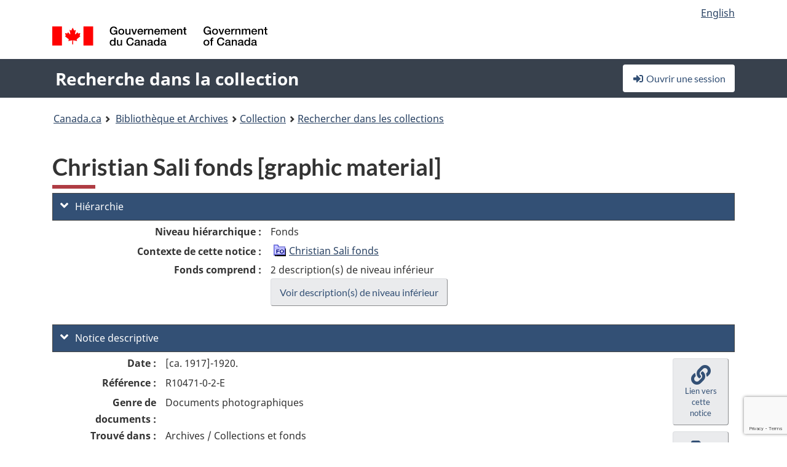

--- FILE ---
content_type: text/html; charset=utf-8
request_url: https://recherche-collection-search.bac-lac.gc.ca/fra/accueil/notice?app=fonandcol&IdNumber=202038
body_size: 61802
content:
 

<!DOCTYPE html>
<!--[if lt IE 9]><html class="no-js lt-ie9" lang="fr" dir="ltr"><![endif]--><!--[if gt IE 8]><!-->
<html class="no-js" lang="fr" dir="ltr">
<!--<![endif]-->
<head>
    <meta charset="utf-8">
    <!-- Web Experience Toolkit (WET) / Boîte à outils de l'expérience Web (BOEW) wet-boew.github.io/wet-boew/License-en.html / wet-boew.github.io/wet-boew/Licence-fr.html -->
    <meta http-equiv="X-UA-Compatible" content="IE=edge" />
    <title>Christian Sali fonds [graphic material] Archives / Collections et fonds</title>
    <meta content="width=device-width,initial-scale=1" name="viewport">
    <!-- Meta data -->
    <meta name="dcterms.title" content="Christian Sali fonds [graphic material] Archives / Collections et fonds">
    <meta name="dcterms.creator" content="Bibliothèque et Archives Canada">
    <meta name="dcterms.language" title="ISO639-2" content="fra">
    <meta name="dcterms.service" content="BAC-LAC">
    <meta name="dcterms.accessRights" content="2">
    <meta name="dcterms.modified" title="W3CDTF" content="2026-01-12"/>
    
    <meta name="description" content="Application Description">
    <meta name="dcterms.issued" title="W3CDTF" content="Date published (2016-11-25) / Date de publication (2016-11-25)">
    <meta name="dcterms.modified" title="W3CDTF" content="Date modified (2023-12-12) / Date de modification (2023-12-12)">
    <meta name="dcterms.subject" title="scheme" content="French subject terms / Termes de sujet en français">
    
 
 
    <script src="https://www.canada.ca/etc/designs/canada/cdts/gcweb/v5_0_4/cdts/compiled/wet-fr.js"></script>
    <!--[if gte IE 9 | !IE ]><!-->
    <link rel="apple-touch-icon" sizes="57x57 72x72 114x114 144x144 150x150" class="wb-favicon" href="https://www.canada.ca/etc/designs/canada/cdts/gcweb/v5_0_4/wet-boew/assets/favicon-mobile.png">
    <link href="https://www.canada.ca/etc/designs/canada/cdts/gcweb/v5_0_4/wet-boew/assets/favicon.ico" rel="icon" type="image/x-icon" class="wb-init wb-favicon-inited">
    
    
        <link rel="stylesheet" href="https://www.canada.ca/etc/designs/canada/cdts/gcweb/v5_0_4/wet-boew/css/theme.min.css" />
    
    <link rel="stylesheet" href="https://www.canada.ca/etc/designs/canada/cdts/gcweb/v5_0_4/cdts/cdtsfixes.css" />
    <link rel="stylesheet" href="https://www.canada.ca/etc/designs/canada/cdts/gcweb/v5_0_4/cdts/cdtsapps.css" />
    <link rel="stylesheet" href="https://use.fontawesome.com/releases/v5.8.1/css/all.css" integrity="sha384-50oBUHEmvpQ+1lW4y57PTFmhCaXp0ML5d60M1M7uH2+nqUivzIebhndOJK28anvf" crossorigin="anonymous" />

    <script src="https://www.canada.ca/etc/designs/canada/cdts/gcweb/v5_0_4/wet-boew/js/jquery/2.2.4/jquery.min.js"></script>

    <!--<![endif]-->
    <!--[if lt IE 9]>
    <link href="https://www.canada.ca/etc/designs/canada/cdts/gcweb/v5_0_4/wet-boew/assets/favicon.ico" rel="shortcut icon">
    <script src="https://ajax.googleapis.com/ajax/libs/jquery/1.12.4/jquery.min.js"></script>
    <![endif]-->
    <link rel="stylesheet" href="/GcWeb/css/site.min.css" />

    
    <link href="/lib/jquery-ui-1.13.2/jquery-ui.min.css" rel="stylesheet" />
    <link rel="stylesheet" href="/css/site.css?v=Uqvn1DzzL6G2eMww6vpajmNMLO0">
    <link rel="stylesheet" href="https://colabapi.bac-lac.gc.ca//hv/uv/uv.css" />
    <style>
        select.form-control {
            -webkit-appearance: menulist !important;
            -moz-appearance: menulist !important;
            -ms-appearance: menulist !important;
            -o-appearance: menulist !important;
            appearance: menulist !important;
            }
        </style>
        
    <link href="/css/RecordDisplay.css?v=yRzrbHw5kvnrKeBTe5lRCOY-by4" rel="stylesheet" />
    <link href="/css/HVContainer.css?v=UuEOL_zfh4r-A6I0NfBlqByNv3A" rel="stylesheet" />


    <link rel="stylesheet" href="https://cdn.design-system.alpha.canada.ca/%40cdssnc/gcds-components@0.43.1/dist/gcds/gcds.css" />



        <script src="//assets.adobedtm.com/be5dfd287373/0127575cd23a/launch-f7c3e6060667.min.js"></script>

</head>
<body class="page-type-nav" vocab="http://schema.org/" typeof="WebPage">
    <div id="def-top">
    </div>
    <!-- Write closure template -->
    <script>
        var defTop = document.getElementById("def-top");
        defTop.outerHTML = wet.builder.appTop({
  "appName": [
    {
      "text": "Recherche dans la collection",
      "href": "/fra"
    }
  ],
  "breadcrumbs": [
    {
      "title": "Canada.ca",
      "href": "https://www.canada.ca/fr.html"
    },
    {
      "title": "Biblioth\u00E8que et Archives",
      "href": "https://bibliotheque-archives.canada.ca/fra"
    }
  ],
  "lngLinks": [
    {
      "lang": "en",
      "href": "/eng/home/record?app=fonandcol\u0026IdNumber=202038",
      "text": "English"
    }
  ],
  "signIn": [
    {
      "href": "/fra/account/login"
    }
  ],
  "menuLinks": [],
  "search": false,
  "siteMenu": false,
  "showPreContent": false
});
    </script>

    <main role="main" property="mainContentOfPage" class="container">


        
    


        <h1 property="name" id="wb-cont">Christian Sali fonds [graphic material] Archives / Collections et fonds</h1>

        

        




    <script>
        $('a.app-name').get(0).innerHTML = 'Recherche dans la collection';
    </script>
    



            <script nomodule src="https://colabapi.bac-lac.gc.ca/hv/colab/lac-harmonized-viewer-module/lac-harmonized-viewer-module.js"></script>
            <script type="module" src="https://colabapi.bac-lac.gc.ca/hv/colab/lac-harmonized-viewer-module/lac-harmonized-viewer-module.esm.js"></script>
            <script src="https://colabapi.bac-lac.gc.ca//hv/uv/umd/UV.js"></script>
            <script>var uvj$ = jQuery.noConflict()</script>
            <div>
                <lac-harmonized-viewer id="hv-fonandcol202038"
                                       reference-system="fonandcol"
                                       item-number="202038"
                                       app-Environment="Prod"
                                       language="fr"
                                       ecopy=""
                                       style="display:block"
                                       suppress-gallery="false"
                                       kwic-q=""
                                       kwic-q-exact=""
                                       kwic-q-any=""
                                       kwic-q-none=""
                                       kwic-count=""
                                       kwic-pages=""
                                       kwic-ecopies="">
                </lac-harmonized-viewer>
            </div>
            <div id="record-display">
                <ul class="list-unstyled">
                        

    <li>
        <section>
            <a href="javascript:;" id="jq-hierarchy-a" class="CFCS-toggle CFCS-toggle-opened" aria-expanded="true" data-target="#jq-hierarchy" aria-controls="jq-hierarchy">
                <i class="fas fa-angle-down CFCS-icon-down"></i>
                <i class="fas fa-angle-right CFCS-icon-right"></i>
                Hi&#xE9;rarchie
            </a>
            <div id="jq-hierarchy" class="CFCS-collapsible" role="region" tabindex="-1">
                <div id="jq-record-fonandcol202038" class="CFCS-table-flex">
                    <div class="CFCS-record-ck-div CFCS-hide-to-printer CFCS-table-cell-flex CFCS-hide">1</div>
                    <div class="CFCS-table-cell-flex CFCS-record-thumb-wrapper CFCS-hide"><img src="/images/generic.jpg" style="width: 132px" /></div>
                    <div class="CFCS-table-cell-flex">
                        <a href="https://recherche-collection-search.bac-lac.gc.ca/fra/accueil/notice?app=fonandcol&amp;IdNumber=202038" target="_blank" class="CFCS-hide"><h3 property="name">Christian Sali fonds [graphic material]</h3></a>
                        <div>
                            <div id="dl-hierarchy-fonandcol202038" class="CFCS-margin-b-0 CFCS-table-flex">
                                    

    <div class="CFCS-table-row-flex">
        <div id="dt-recordhierarchylevelfrfonandcol202038" class="CFCS-row-label ">Niveau hi&#xE9;rarchique&#xA0;:</div>
        <div id="dd-recordhierarchylevelfrfonandcol202038" class="CFCS-row-value ">
Fonds        </div>
    </div>

                                        

    <div class="CFCS-table-row-flex">
        <div id="dt-recordhierarchycontextfonandcol202038" class="CFCS-row-label ">Contexte de cette notice&#xA0;:</div>
        <div id="dd-recordhierarchycontextfonandcol202038" class="CFCS-row-value ">
                

    <div id="jq-container-body-recordhierarchycontextfonandcol202038" class="CFCS-field-container" style="">
            


    <div id="jq-context-hierarchycontext-fonandcol202038" class="CFCS-hierarchy-context CFCS-float-left-clear" style="">
        <ul id="jq-context-ul-hierarchycontext-fonandcol202038">
                <li class="CFCS-table-indent-0">
                    <div class="CFCS-display-table-row">
                        <div id="folder-icon-0" class="CFCS-bg-img-empty-vertical CFCS-display-table-cell">
                                <a href="https://central.bac-lac.gc.ca:443/.redirect?app=FonAndCol&amp;id=202038&amp;lang=fra" title="Christian Sali fonds">
                                    <img src="/images/folder-10.png" height="20" width="20" alt="Christian Sali fonds" />
                                </a>
                        </div>
                        <div id="title-txt-0" class="CFCS-display-table-cell CFCS-padding-l-5">
                                <a href="https://central.bac-lac.gc.ca:443/.redirect?app=FonAndCol&amp;id=202038&amp;lang=fra" title="Christian Sali fonds">Christian Sali fonds</a>
                        </div>
                    </div>
                </li>
        </ul>
    </div>

    </div>
    <div id="jq-container-toggle-recordhierarchycontextfonandcol202038" style="display:none" aria-hidden="true">
        <button id="jq-show-link-btn-recordhierarchycontextfonandcol202038" class="CFCS-text-underline btn btn-link"
           onclick="$(this).hide(); $('#jq-hide-link-btn-recordhierarchycontextfonandcol202038').show(); $('#jq-container-body-recordhierarchycontextfonandcol202038').removeClass('CFCS-Text-truncated-2l', 200);"
           style="text-decoration:none; padding: 0;">Afficher plus</button>
        <button id="jq-hide-link-btn-recordhierarchycontextfonandcol202038" class="CFCS-text-underline btn btn-link"
           onclick="$(this).hide(); $('#jq-show-link-btn-recordhierarchycontextfonandcol202038').show(); $('#jq-container-body-recordhierarchycontextfonandcol202038').addClass('CFCS-Text-truncated-2l', 200);"
           style="text-decoration:none; padding: 0;">Afficher moins</button>
    </div>

        </div>
    </div>

                                        <div class="CFCS-table-row-flex">
                                            <div id="dt-consistsof-fonandcol202038" class="CFCS-row-label text-right-md">Fonds comprend&#xA0;:</div>
                                            <div id="dd-consistsof-fonandcol202038" class="CFCS-row-value">
                                                <div id="div-consistsof-fonandcol202038">2 description(s) de niveau inf&#xE9;rieur</div>
                                                    <a target="_blank" href="https://recherche-collection-search.bac-lac.gc.ca/fra/Accueil/Resultat?DataSource=Archives|FonAndCol&amp;SearchIn_1=PartOfFr&amp;SearchInText_1=202038&amp;ST=SAD" class="btn btn-default CFCS-width-max300px"><span>Voir description(s) de niveau inf&#xE9;rieur</span></a>
                                            </div>
                                        </div>
                            </div>
                        </div>
                    </div>
                </div>
            </div>
        </section>
    </li>

                        


                    

    <li>
        <section>
            <a href="javascript:;" id="jq-brief-a" class="CFCS-toggle CFCS-toggle-opened" aria-expanded="true" data-target="#jq-brief" aria-controls="jq-brief">
                <i class="fas fa-angle-down CFCS-icon-down"></i>
                <i class="fas fa-angle-right CFCS-icon-right"></i>
                Notice descriptive
            </a>
            <div id="jq-brief" class="CFCS-collapsible" role="region" tabindex="-1">
                <div id="jq-record-fonandcol202038" class="CFCS-table-flex">
                    <div class="CFCS-record-ck-div CFCS-hide-to-printer CFCS-table-cell-flex CFCS-hide">1</div>
                    <div class="CFCS-table-cell-flex CFCS-record-thumb-wrapper CFCS-hide"><img src="/images/generic.jpg" style="width: 132px" /></div>
                    <div class="CFCS-table-cell-flex">
                            <a href="https://recherche-collection-search.bac-lac.gc.ca/fra/accueil/notice?app=fonandcol&amp;IdNumber=202038" target="_blank" class="CFCS-hide"><h3 property="name">Christian Sali fonds [graphic material]</h3></a>
                        <div>
                                

    <div id="dl-brief-fonandcol202038" class="CFCS-margin-b-0 CFCS-table-flex">
            

    <div class="CFCS-table-row-flex">
        <div id="dt-recordnotecode24datesofcreationfonandcol202038" class="CFCS-row-label ">Date&#xA0;:</div>
        <div id="dd-recordnotecode24datesofcreationfonandcol202038" class="CFCS-row-value ">
[ca. 1917]-1920.        </div>
    </div>

            

    <div class="CFCS-table-row-flex">
        <div id="dt-recordreferencefrfonandcol202038" class="CFCS-row-label ">R&#xE9;f&#xE9;rence&#xA0;:</div>
        <div id="dd-recordreferencefrfonandcol202038" class="CFCS-row-value ">
R10471-0-2-E        </div>
    </div>

            


            


            


            


            


            

    <div class="CFCS-table-row-flex">
        <div id="dt-recordtypeofmaterialfrfonandcol202038" class="CFCS-row-label ">Genre de documents&#xA0;:</div>
        <div id="dd-recordtypeofmaterialfrfonandcol202038" class="CFCS-row-value ">
Documents photographiques        </div>
    </div>

            

    

    <div class="CFCS-table-row-flex">
        <div id="dt-foundinfonandcol202038" class="CFCS-row-label ">Trouv&#xE9; dans&#xA0;:</div>
        <div id="dd-foundinfonandcol202038" class="CFCS-row-value ">
Archives / Collections et fonds        </div>
    </div>

   
            

        
            

    

    <div class="CFCS-table-row-flex">
        <div id="dt-idnumberfonandcol202038" class="CFCS-row-label ">No d&#x27;identification&#xA0;:</div>
        <div id="dd-idnumberfonandcol202038" class="CFCS-row-value ">
202038        </div>
    </div>


            

    <div class="CFCS-table-row-flex">
        <div id="dt-recordnotecode24datesofcreationfonandcol202038" class="CFCS-row-label ">Date(s)&#xA0;:</div>
        <div id="dd-recordnotecode24datesofcreationfonandcol202038" class="CFCS-row-value ">
[ca. 1917]-1920.        </div>
    </div>

            


            

    <div class="CFCS-table-row-flex">
        <div id="dt-recordplaceofcreationfrfonandcol202038" class="CFCS-row-label ">Lieu de cr&#xE9;ation&#xA0;:</div>
        <div id="dd-recordplaceofcreationfrfonandcol202038" class="CFCS-row-value ">
Sans lieu, inconnu ou indéterminé        </div>
    </div>

            


            


            


            


            

    <div class="CFCS-table-row-flex">
        <div id="dt-phydesextentfonandcol202038" class="CFCS-row-label ">&#xC9;tendue&#xA0;:</div>
        <div id="dd-phydesextentfonandcol202038" class="CFCS-row-value ">
2 photographs b&w.        </div>
    </div>

            

    <div class="CFCS-table-row-flex">
        <div id="dt-recordlanguageofmaterialfrfonandcol202038" class="CFCS-row-label ">Langue du document&#xA0;:</div>
        <div id="dd-recordlanguageofmaterialfrfonandcol202038" class="CFCS-row-value ">
anglais        </div>
    </div>

            


            


            

    <div class="CFCS-table-row-flex">
        <div id="dt-recordnotecode205textfonandcol202038" class="CFCS-row-label ">Port&#xE9;e et contenu&#xA0;:</div>
        <div id="dd-recordnotecode205textfonandcol202038" class="CFCS-row-value ">
                

    <div id="jq-container-body-recordnotecode205textfonandcol202038" class="CFCS-field-container" style="">
            <span>Fonds consists of photos of Sali family who came from Russia to Vibank, Sask.; Christian Sali in Canadian Army uniform, 1918.</span>
    </div>
    <div id="jq-container-toggle-recordnotecode205textfonandcol202038" style="display:none" aria-hidden="true">
        <button id="jq-show-link-btn-recordnotecode205textfonandcol202038" class="CFCS-text-underline btn btn-link"
           onclick="$(this).hide(); $('#jq-hide-link-btn-recordnotecode205textfonandcol202038').show(); $('#jq-container-body-recordnotecode205textfonandcol202038').removeClass('CFCS-Text-truncated-2l', 200);"
           style="text-decoration:none; padding: 0;">Afficher plus</button>
        <button id="jq-hide-link-btn-recordnotecode205textfonandcol202038" class="CFCS-text-underline btn btn-link"
           onclick="$(this).hide(); $('#jq-show-link-btn-recordnotecode205textfonandcol202038').show(); $('#jq-container-body-recordnotecode205textfonandcol202038').addClass('CFCS-Text-truncated-2l', 200);"
           style="text-decoration:none; padding: 0;">Afficher moins</button>
    </div>
        <span id="jq-container-script-recordnotecode205textfonandcol202038">
            <script>
let textLengthrecordnotecode205textfonandcol202038 = $('#jq-container-body-recordnotecode205textfonandcol202038').text().length;
let containerHeightrecordnotecode205textfonandcol202038 = $('#jq-container-body-recordnotecode205textfonandcol202038').outerHeight();
if (containerHeightrecordnotecode205textfonandcol202038 > 90) {
  $('#jq-container-toggle-recordnotecode205textfonandcol202038').show();
  $('#jq-show-link-btn-recordnotecode205textfonandcol202038').show();
  $('#jq-hide-link-btn-recordnotecode205textfonandcol202038').hide();
  $('#jq-container-body-recordnotecode205textfonandcol202038').addClass('CFCS-Text-truncated-2l');
} else {
  $('#jq-container-toggle-recordnotecode205textfonandcol202038').hide();
  $('#jq-show-link-btn-recordnotecode205textfonandcol202038').hide();
  $('#jq-hide-link-btn-recordnotecode205textfonandcol202038').hide();
  $('#jq-container-body-recordnotecode205textfonandcol202038').removeClass('CFCS-Text-truncated-2l');
}
</script>
        </span>

        </div>
    </div>

            

    <div class="CFCS-table-row-flex">
        <div id="dt-recordprovenancefonandcol202038" class="CFCS-row-label ">Provenance&#xA0;:</div>
        <div id="dd-recordprovenancefonandcol202038" class="CFCS-row-value ">
                

    <div id="jq-container-body-recordprovenancefonandcol202038" class="CFCS-field-container" style="">
            

            <a id="link-recordprovenancefonandcol202038" name="link-recordprovenancefonandcol202038" href="https://recherche-collection-search.bac-lac.gc.ca/fra/Accueil/Resultat?DataSource=Archives|FonAndCol&amp;SearchIn_1=Name&amp;SearchInText_1=Sali, Christian (1897-1988)&amp;ST=SAD">Sali, Christian (1897-1988)</a>

    </div>
    <div id="jq-container-toggle-recordprovenancefonandcol202038" style="display:none" aria-hidden="true">
        <button id="jq-show-link-btn-recordprovenancefonandcol202038" class="CFCS-text-underline btn btn-link"
           onclick="$(this).hide(); $('#jq-hide-link-btn-recordprovenancefonandcol202038').show(); $('#jq-container-body-recordprovenancefonandcol202038').removeClass('CFCS-Text-truncated-2l', 200);"
           style="text-decoration:none; padding: 0;">Afficher plus</button>
        <button id="jq-hide-link-btn-recordprovenancefonandcol202038" class="CFCS-text-underline btn btn-link"
           onclick="$(this).hide(); $('#jq-show-link-btn-recordprovenancefonandcol202038').show(); $('#jq-container-body-recordprovenancefonandcol202038').addClass('CFCS-Text-truncated-2l', 200);"
           style="text-decoration:none; padding: 0;">Afficher moins</button>
    </div>
        <span id="jq-container-script-recordprovenancefonandcol202038">
            <script>
let textLengthrecordprovenancefonandcol202038 = $('#jq-container-body-recordprovenancefonandcol202038').text().length;
let containerHeightrecordprovenancefonandcol202038 = $('#jq-container-body-recordprovenancefonandcol202038').outerHeight();
if (containerHeightrecordprovenancefonandcol202038 > 90) {
  $('#jq-container-toggle-recordprovenancefonandcol202038').show();
  $('#jq-show-link-btn-recordprovenancefonandcol202038').show();
  $('#jq-hide-link-btn-recordprovenancefonandcol202038').hide();
  $('#jq-container-body-recordprovenancefonandcol202038').addClass('CFCS-Text-truncated-2l');
} else {
  $('#jq-container-toggle-recordprovenancefonandcol202038').hide();
  $('#jq-show-link-btn-recordprovenancefonandcol202038').hide();
  $('#jq-hide-link-btn-recordprovenancefonandcol202038').hide();
  $('#jq-container-body-recordprovenancefonandcol202038').removeClass('CFCS-Text-truncated-2l');
}
</script>
        </span>

        </div>
    </div>

            


            

    <div class="CFCS-table-row-flex">
        <div id="dt-bioadminhistoryfonandcol202038" class="CFCS-row-label ">Biographie/Histoire administrative&#xA0;:</div>
        <div id="dd-bioadminhistoryfonandcol202038" class="CFCS-row-value ">
                

    <div id="jq-container-body-bioadminhistoryfonandcol202038" class="CFCS-field-container" style="">
            <span>Sali, Christian (1897-1988) : Christian Sali was born in Odessa, Russia to parents George and Helena. He moved to Canada and settled in Vibank, Saskatchewan, where he later enlisted in the Canadian Army and served in the First World War at the age of 21 years old. He worked as a farmer and eventually married Barbara Mack, with whom he had four children: George, Rosina, Jerome ("Nick"), and Valentine. Sali passed away in 1988.</span>
    </div>
    <div id="jq-container-toggle-bioadminhistoryfonandcol202038" style="display:none" aria-hidden="true">
        <button id="jq-show-link-btn-bioadminhistoryfonandcol202038" class="CFCS-text-underline btn btn-link"
           onclick="$(this).hide(); $('#jq-hide-link-btn-bioadminhistoryfonandcol202038').show(); $('#jq-container-body-bioadminhistoryfonandcol202038').removeClass('CFCS-Text-truncated-2l', 200);"
           style="text-decoration:none; padding: 0;">Afficher plus</button>
        <button id="jq-hide-link-btn-bioadminhistoryfonandcol202038" class="CFCS-text-underline btn btn-link"
           onclick="$(this).hide(); $('#jq-show-link-btn-bioadminhistoryfonandcol202038').show(); $('#jq-container-body-bioadminhistoryfonandcol202038').addClass('CFCS-Text-truncated-2l', 200);"
           style="text-decoration:none; padding: 0;">Afficher moins</button>
    </div>
        <span id="jq-container-script-bioadminhistoryfonandcol202038">
            <script>
let textLengthbioadminhistoryfonandcol202038 = $('#jq-container-body-bioadminhistoryfonandcol202038').text().length;
let containerHeightbioadminhistoryfonandcol202038 = $('#jq-container-body-bioadminhistoryfonandcol202038').outerHeight();
if (containerHeightbioadminhistoryfonandcol202038 > 90) {
  $('#jq-container-toggle-bioadminhistoryfonandcol202038').show();
  $('#jq-show-link-btn-bioadminhistoryfonandcol202038').show();
  $('#jq-hide-link-btn-bioadminhistoryfonandcol202038').hide();
  $('#jq-container-body-bioadminhistoryfonandcol202038').addClass('CFCS-Text-truncated-2l');
} else {
  $('#jq-container-toggle-bioadminhistoryfonandcol202038').hide();
  $('#jq-show-link-btn-bioadminhistoryfonandcol202038').hide();
  $('#jq-hide-link-btn-bioadminhistoryfonandcol202038').hide();
  $('#jq-container-body-bioadminhistoryfonandcol202038').removeClass('CFCS-Text-truncated-2l');
}
</script>
        </span>

        </div>
    </div>

                

    <div class="CFCS-table-row-flex">
        <div id="dt-additionalinfofonandcol202038" class="CFCS-row-label ">Information additionnelle&#xA0;:</div>
        <div id="dd-additionalinfofonandcol202038" class="CFCS-row-value ">
                

    <div id="jq-container-body-additionalinfofonandcol202038" class="CFCS-field-container" style="">
                    

    <div class="CFCS-table-row-flex">
        <div id="dt-recordnotecode50textfonandcol202038" class="CFCS-row-label ">Note g&#xE9;n&#xE9;rale&#xA0;:</div>
        <div id="dd-recordnotecode50textfonandcol202038" class="CFCS-row-value ">
Received in 1976 from Christian Sali, Vibank, Sask.        </div>
    </div>

    </div>
    <div id="jq-container-toggle-additionalinfofonandcol202038" style="display:none" aria-hidden="true">
        <button id="jq-show-link-btn-additionalinfofonandcol202038" class="CFCS-text-underline btn btn-link"
           onclick="$(this).hide(); $('#jq-hide-link-btn-additionalinfofonandcol202038').show(); $('#jq-container-body-additionalinfofonandcol202038').removeClass('CFCS-Text-truncated-2l', 200);"
           style="text-decoration:none; padding: 0;">Afficher plus</button>
        <button id="jq-hide-link-btn-additionalinfofonandcol202038" class="CFCS-text-underline btn btn-link"
           onclick="$(this).hide(); $('#jq-show-link-btn-additionalinfofonandcol202038').show(); $('#jq-container-body-additionalinfofonandcol202038').addClass('CFCS-Text-truncated-2l', 200);"
           style="text-decoration:none; padding: 0;">Afficher moins</button>
    </div>

        </div>
    </div>

            


            


            


            


            

    <div class="CFCS-table-row-flex">
        <div id="dt-recordrecordsourcefrfonandcol202038" class="CFCS-row-label ">Source&#xA0;:</div>
        <div id="dd-recordrecordsourcefrfonandcol202038" class="CFCS-row-value ">
Privé        </div>
    </div>

            


            

    <div class="CFCS-table-row-flex">
        <div id="dt-recordrelatedcontrolnumberfonandcol202038" class="CFCS-row-label ">No de contr&#xF4;le reli&#xE9;s&#xA0;:</div>
        <div id="dd-recordrelatedcontrolnumberfonandcol202038" class="CFCS-row-value ">
                

    <div id="jq-container-body-recordrelatedcontrolnumberfonandcol202038" class="CFCS-field-container" style="">
            <span>1977-020 NPC</span>
    </div>
    <div id="jq-container-toggle-recordrelatedcontrolnumberfonandcol202038" style="display:none" aria-hidden="true">
        <button id="jq-show-link-btn-recordrelatedcontrolnumberfonandcol202038" class="CFCS-text-underline btn btn-link"
           onclick="$(this).hide(); $('#jq-hide-link-btn-recordrelatedcontrolnumberfonandcol202038').show(); $('#jq-container-body-recordrelatedcontrolnumberfonandcol202038').removeClass('CFCS-Text-truncated-2l', 200);"
           style="text-decoration:none; padding: 0;">Afficher plus</button>
        <button id="jq-hide-link-btn-recordrelatedcontrolnumberfonandcol202038" class="CFCS-text-underline btn btn-link"
           onclick="$(this).hide(); $('#jq-show-link-btn-recordrelatedcontrolnumberfonandcol202038').show(); $('#jq-container-body-recordrelatedcontrolnumberfonandcol202038').addClass('CFCS-Text-truncated-2l', 200);"
           style="text-decoration:none; padding: 0;">Afficher moins</button>
    </div>
        <span id="jq-container-script-recordrelatedcontrolnumberfonandcol202038">
            <script>
let textLengthrecordrelatedcontrolnumberfonandcol202038 = $('#jq-container-body-recordrelatedcontrolnumberfonandcol202038').text().length;
let containerHeightrecordrelatedcontrolnumberfonandcol202038 = $('#jq-container-body-recordrelatedcontrolnumberfonandcol202038').outerHeight();
if (containerHeightrecordrelatedcontrolnumberfonandcol202038 > 90) {
  $('#jq-container-toggle-recordrelatedcontrolnumberfonandcol202038').show();
  $('#jq-show-link-btn-recordrelatedcontrolnumberfonandcol202038').show();
  $('#jq-hide-link-btn-recordrelatedcontrolnumberfonandcol202038').hide();
  $('#jq-container-body-recordrelatedcontrolnumberfonandcol202038').addClass('CFCS-Text-truncated-2l');
} else {
  $('#jq-container-toggle-recordrelatedcontrolnumberfonandcol202038').hide();
  $('#jq-show-link-btn-recordrelatedcontrolnumberfonandcol202038').hide();
  $('#jq-hide-link-btn-recordrelatedcontrolnumberfonandcol202038').hide();
  $('#jq-container-body-recordrelatedcontrolnumberfonandcol202038').removeClass('CFCS-Text-truncated-2l');
}
</script>
        </span>

        </div>
    </div>

            


            


            


            


            


    </div>

                        </div>
                    </div>
                    <div id="jq-myresearch-fonandcol202038" class="CFCS-table-cell-flex text-center CFCS-width-100px CFCS-v-align-top">
                            <a class="btn btn-default wb-lbx CFCS-margin-5-0-5-0" href="#link-to-this-rec" onclick="let recUrl=UpdateUrlEcopy('https://central.bac-lac.gc.ca/.redirect?app=fonandcol&id=202038&lang=fra'); $('#jq-rec-url').val(recUrl); AdjustPopupCss();" role="button" title="Lien vers cette notice"><i class="fas fa-link CFCS-font-size-2em"><span class="wb-inv">Lien vers cette notice</span></i><div class="CFCS-font-size-08em">Lien vers cette notice</div></a>
                            <br />
                            <a id="jq-add-to-research-fonandcol-202038" class="btn btn-default wb-lbx CFCS-margin-5-0-5-0" href="#section-require-login" onclick="SetPendingAddToResearch('fonandcol-202038'); AdjustPopupCss();" role="button" title="Ouvrir une session pour commencer à sauvegarder des notices"><i class="fas fa-folder-plus CFCS-font-size-2em"><span class="wb-inv">Ouvrir une session pour commencer à sauvegarder des notices</span></i><div class="CFCS-font-size-08em">Ajouter à Ma recherche</div></a>
                            
<section id="link-to-this-rec" class="mfp-hide modal-dialog modal-content overlay-def">
    <header class="modal-header"><h2 class="modal-title" id="lbx-title">Lien vers cette notice</h2></header>
    <div class="modal-body">
        <div>Le lien correspond &#xE0; la page Web qui d&#xE9;crit ce document en particulier. Contrairement au lien temporaire de votre navigateur, celui-ci vous permettra &#xE0; l&#x27;avenir d&#x27;acc&#xE9;der &#xE0; cette page et de la citer comme r&#xE9;f&#xE9;rence.&#xD;&#xA;Pour &#xE9;tablir un lien avec cette notice, copier-coller l&#x27;adresse URL &#xE0; l&#x27;endroit d&#xE9;sir&#xE9; (dans un wiki, un blogue ou un document).</div>
        <div class="allWidth" style="margin-top: 10px; font-style: italic;">
            <input type="text" id="jq-rec-url" value="" class="form-control CFCS-inline-block" style="min-width:90%" />
            <i class="fas fa-copy CFCS-color-bluegrey" style="cursor: pointer; font-size: 1.5em;" title="Copier le lien dans le presse-papiers" onclick="$('#jq-rec-url').select();document.execCommand('copy');"></i>
        </div>
    </div>
    <div class="modal-footer">
        <button type="button" id="jq-button-login-close" class="btn btn-default popup-modal-dismiss" onclick="SaveTopScrollPosition()">Fermer</button>
    </div>
    <button type="button" title="Fermer" class="mfp-close">×<span class="wb-inv">Fermer</span></button>
</section>
                                
    <section id="section-require-login" class="mfp-hide modal-dialog modal-content overlay-def">
        <header class="modal-header"><h2 class="modal-title" id="lbx-title">Ouvrir une session</h2></header>
        <div class="modal-body">
            Ouvrir une session pour commencer &#xE0; sauvegarder des notices
        </div>
        <div class="modal-footer">
            <a id="jq-button-login" class="btn btn-primary" href="/fra/account/login?returnUrl=%2ffra%2faccueil%2fnotice%3fapp%3dfonandcol%26IdNumber%3d202038" onclick="SaveTopScrollPosition(); TriggerPopupAddToResearch()">Ouvrir une session</a>
            <button type="button" id="jq-button-login-cancel" class="btn btn-default popup-modal-dismiss">Annuler</button>
        </div>
        <button type="button" title="Fermer" class="mfp-close">×<span class="wb-inv">Fermer</span></button>
    </section>    

                    </div>
                </div>
            </div>
        </section>
    </li>

                    

        <li>
            <section>
                <a href="javascript:;" id="jq-ordering-a" class="CFCS-toggle CFCS-toggle-opened" aria-expanded="true" data-target="#jq-ordering" aria-controls="jq-ordering">
                    <i class="fas fa-angle-down CFCS-icon-down"></i>
                    <i class="fas fa-angle-right CFCS-icon-right"></i>
                    Pour r&#xE9;server ou commander des documents
                </a>
                <div id="jq-ordering" class="CFCS-collapsible" role="region" tabindex="-1">
                        

    <div id="dl-ordering-fonandcol202038" class="CFCS-margin-b-0 CFCS-table-flex">
            

    <div class="CFCS-table-row-flex">
        <div id="dt-recordmediafonandcol202038" class="CFCS-row-label ">Conditions d&#x27;acc&#xE8;s&#xA0;:</div>
        <div id="dd-recordmediafonandcol202038" class="CFCS-row-value ">
                

    <div id="jq-container-body-recordmediafonandcol202038" class="CFCS-field-container" style="">
            

            

    <div id="media-1200-block" style="/margin-bottom: 15px">
        <div id="media-1200-text" class="CFCS-coa-all">
            <div id="media-1200-left" class="CFCS-coa-left">
                <strong><em>Documents iconographiques (photo)</em></strong>
            </div>
            <div id="media-1200-right" class="CFCS-coa-right">
                [Consultation<span class="hide-on-mobile"> 90</span> Ouvert]
            </div>
        </div>
    </div>


    </div>
    <div id="jq-container-toggle-recordmediafonandcol202038" style="display:none" aria-hidden="true">
        <button id="jq-show-link-btn-recordmediafonandcol202038" class="CFCS-text-underline btn btn-link"
           onclick="$(this).hide(); $('#jq-hide-link-btn-recordmediafonandcol202038').show(); $('#jq-container-body-recordmediafonandcol202038').removeClass('CFCS-Text-truncated-2l', 200);"
           style="text-decoration:none; padding: 0;">Afficher plus</button>
        <button id="jq-hide-link-btn-recordmediafonandcol202038" class="CFCS-text-underline btn btn-link"
           onclick="$(this).hide(); $('#jq-show-link-btn-recordmediafonandcol202038').show(); $('#jq-container-body-recordmediafonandcol202038').addClass('CFCS-Text-truncated-2l', 200);"
           style="text-decoration:none; padding: 0;">Afficher moins</button>
    </div>
        <span id="jq-container-script-recordmediafonandcol202038">
            <script>
let textLengthrecordmediafonandcol202038 = $('#jq-container-body-recordmediafonandcol202038').text().length;
let containerHeightrecordmediafonandcol202038 = $('#jq-container-body-recordmediafonandcol202038').outerHeight();
if (containerHeightrecordmediafonandcol202038 > 90) {
  $('#jq-container-toggle-recordmediafonandcol202038').show();
  $('#jq-show-link-btn-recordmediafonandcol202038').show();
  $('#jq-hide-link-btn-recordmediafonandcol202038').hide();
  $('#jq-container-body-recordmediafonandcol202038').addClass('CFCS-Text-truncated-2l');
} else {
  $('#jq-container-toggle-recordmediafonandcol202038').hide();
  $('#jq-show-link-btn-recordmediafonandcol202038').hide();
  $('#jq-hide-link-btn-recordmediafonandcol202038').hide();
  $('#jq-container-body-recordmediafonandcol202038').removeClass('CFCS-Text-truncated-2l');
}
</script>
        </span>

        </div>
    </div>

            

    <div class="CFCS-table-row-flex">
        <div id="dt-recordnotecode111textfonandcol202038" class="CFCS-row-label ">Modalit&#xE9;s d&#x27;utilisation&#xA0;:</div>
        <div id="dd-recordnotecode111textfonandcol202038" class="CFCS-row-value ">
                

    <div id="jq-container-body-recordnotecode111textfonandcol202038" class="CFCS-field-container" style="">
            <span>Photographs: No restrictions on use. Copyright expired. Credit: Name of photographer / National Archives of Canada / Copy negative number.</span>
    </div>
    <div id="jq-container-toggle-recordnotecode111textfonandcol202038" style="display:none" aria-hidden="true">
        <button id="jq-show-link-btn-recordnotecode111textfonandcol202038" class="CFCS-text-underline btn btn-link"
           onclick="$(this).hide(); $('#jq-hide-link-btn-recordnotecode111textfonandcol202038').show(); $('#jq-container-body-recordnotecode111textfonandcol202038').removeClass('CFCS-Text-truncated-2l', 200);"
           style="text-decoration:none; padding: 0;">Afficher plus</button>
        <button id="jq-hide-link-btn-recordnotecode111textfonandcol202038" class="CFCS-text-underline btn btn-link"
           onclick="$(this).hide(); $('#jq-show-link-btn-recordnotecode111textfonandcol202038').show(); $('#jq-container-body-recordnotecode111textfonandcol202038').addClass('CFCS-Text-truncated-2l', 200);"
           style="text-decoration:none; padding: 0;">Afficher moins</button>
    </div>
        <span id="jq-container-script-recordnotecode111textfonandcol202038">
            <script>
let textLengthrecordnotecode111textfonandcol202038 = $('#jq-container-body-recordnotecode111textfonandcol202038').text().length;
let containerHeightrecordnotecode111textfonandcol202038 = $('#jq-container-body-recordnotecode111textfonandcol202038').outerHeight();
if (containerHeightrecordnotecode111textfonandcol202038 > 90) {
  $('#jq-container-toggle-recordnotecode111textfonandcol202038').show();
  $('#jq-show-link-btn-recordnotecode111textfonandcol202038').show();
  $('#jq-hide-link-btn-recordnotecode111textfonandcol202038').hide();
  $('#jq-container-body-recordnotecode111textfonandcol202038').addClass('CFCS-Text-truncated-2l');
} else {
  $('#jq-container-toggle-recordnotecode111textfonandcol202038').hide();
  $('#jq-show-link-btn-recordnotecode111textfonandcol202038').hide();
  $('#jq-hide-link-btn-recordnotecode111textfonandcol202038').hide();
  $('#jq-container-body-recordnotecode111textfonandcol202038').removeClass('CFCS-Text-truncated-2l');
}
</script>
        </span>

        </div>
    </div>

    </div>

                        <div class="CFCS-width-all alert alert-info" style="font-size: .8em">
                            <p>
                                Vous pouvez
                                <a href="https://bibliotheque-archives.canada.ca/fra/services/public/consulter-materiel-bac/order-archival-material/Pages/commander-documents-archives.aspx" target="_blank" class="alert-link">r&#xE9;server des documents &#xE0; l&#x27;avance</a>
                                pour qu&#x27;ils soient disponibles lors de votre
                                <a href="https://bibliotheque-archives.canada.ca/fra/services/public/visitez-nous/Pages/visitez-nous.aspx" target="_blank" class="alert-link">visite</a>.
                                Vous aurez besoin d&#x27;une
                                <a href="https://bibliotheque-archives.canada.ca/fra/services/public/Pages/enregistrement-intro.aspx" target="_blank" class="alert-link">carte utilisateur</a>
                                pour ce faire.
                            </p>
                            <p>
                                Vous ne pouvez pas nous rendre visite ? Vous pouvez
                                <a href="https://reproduction.bac-lac.gc.ca/fr" target="_blank" class="alert-link">acheter une reproduction</a>
                                qui vous sera envoy&#xE9;e. Certaines restrictions peuvent s&#x27;appliquer.
                            </p>
                        </div>
                </div>
            </section>
        </li>

                </ul>
                

            </div>

<script src="/js/record-display.js?v=dDFSP3FI4mNMAAbK0fWYfYQuuN0"></script>


        <div class="CFCS-width-all CFCS-debug CFCS-display-none">
            <div class="CFCS-display-table-row CFCS-background-eee">
                <div class="CFCS-display-table-cell"><strong>Event</strong></div>
                <div class="CFCS-display-table-cell"><strong>Elapsed time (mm:ss,...)</strong></div>
            </div>
                <div class="CFCS-display-table-row">
                    <div class="CFCS-display-table-cell CFCS-div-indent-0">QueryString parameter Parsing</div>
                    <div class="CFCS-display-table-cell">00:00.00</div>
                </div>
                <div class="CFCS-display-table-row">
                    <div class="CFCS-display-table-cell CFCS-div-indent-0">Load Record model</div>
                    <div class="CFCS-display-table-cell">00:00.00</div>
                </div>
                <div class="CFCS-display-table-row">
                    <div class="CFCS-display-table-cell CFCS-div-indent-1">Load record XML - Archives|FonAndCol</div>
                    <div class="CFCS-display-table-cell">00:00.00</div>
                </div>
                <div class="CFCS-display-table-row">
                    <div class="CFCS-display-table-cell CFCS-div-indent-1">Load record fields from record XML</div>
                    <div class="CFCS-display-table-cell">00:00.00</div>
                </div>
                <div class="CFCS-display-table-row">
                    <div class="CFCS-display-table-cell CFCS-div-indent-1">Load record ecopies from the DB</div>
                    <div class="CFCS-display-table-cell">00:00.00</div>
                </div>
                <div class="CFCS-display-table-row">
                    <div class="CFCS-display-table-cell CFCS-div-indent-0">Load KWIC from Search API</div>
                    <div class="CFCS-display-table-cell">00:00.00</div>
                </div>
                <div class="CFCS-display-table-row">
                    <div class="CFCS-display-table-cell CFCS-div-indent-0">Load previous / next record ids from the result list</div>
                    <div class="CFCS-display-table-cell">00:00.00</div>
                </div>
                <div class="CFCS-display-table-row">
                    <div class="CFCS-display-table-cell CFCS-div-indent-0">Save record stats</div>
                    <div class="CFCS-display-table-cell">00:00.00</div>
                </div>
                <div class="CFCS-display-table-row">
                    <div class="CFCS-display-table-cell CFCS-div-indent-0">Load Record display view</div>
                    <div class="CFCS-display-table-cell">00:00.00</div>
                </div>
        </div>


        <div id="def-preFooter">
        </div>
        <!-- Write closure template -->
        <script>
            var defPreFooter = document.getElementById("def-preFooter");
            var defPreFooterOuterHTML = wet.builder.preFooter({
  "dateModified": "2026-01-12",
  "pageDetails": true,
  "showFeedback": {
    "enabled": false
  },
  "showPostContent": false,
  "showShare": false
});


            defPreFooter.outerHTML = defPreFooterOuterHTML;
        </script>
     </main>

    <div id="def-footer">
    </div>
    <!-- Write closure template -->
    <script>
        var defFooter = document.getElementById("def-footer");
        

                defFooter.outerHTML = wet.builder.footer({
  "footerSections": {
    "title": "Biblioth\u00E8que et Archives Canada",
    "links": [
      {
        "text": "Posez-nous une question",
        "href": "https://bibliotheque-archives.canada.ca/fra/services/public/posez-nous-question/Pages/posez-nous-question.aspx",
        "newWindow": true
      },
      {
        "text": "Envoyez-nous vos commentaires",
        "href": "https://bibliotheque-archives.canada.ca/fra/Pages/retroaction.aspx",
        "newWindow": true
      }
    ]
  },
  "contextualFooter": {
    "title": "Biblioth\u00E8que et Archives Canada",
    "links": [
      {
        "text": "Posez-nous une question",
        "href": "https://bibliotheque-archives.canada.ca/fra/services/public/posez-nous-question/Pages/posez-nous-question.aspx",
        "newWindow": true
      },
      {
        "text": "Envoyez-nous vos commentaires",
        "href": "https://bibliotheque-archives.canada.ca/fra/Pages/retroaction.aspx",
        "newWindow": true
      }
    ]
  }
});
                </script>

        <div id="def-accountMenu" class="hidden">
             

        
        <li>
            <a href="/fra/account/login?returnUrl=%2Ffra%2Faccueil%2Fnotice%3Fapp%3Dfonandcol%26IdNumber%3D202038" class="btn" role="button"><span class="fas fa-sign-in-alt fa-fw" aria-hidden="true"></span> Ouvrir une session</a>
        </li>

        </div>
    <div id="def-breadcrumb" class="hidden">
        
    <li><a href="https://bibliotheque-archives.canada.ca/fra/collection/Pages/collection.aspx">Collection</a></li>
    <li><a href="https://bibliotheque-archives.canada.ca/fra/collection/rechercher-collections/Pages/rechercher-dans-les-collections.aspx">Rechercher dans les collections</a></li>
    

    </div>

        <div id="def-menu" class="hidden">
            

        </div>

    
    
        <!--[if gte IE 9 | !IE ]><!-->
        <script src="https://www.canada.ca/etc/designs/canada/cdts/gcweb/v5_0_4/wet-boew/js/wet-boew.min.js"></script>
        <!--<![endif]-->
        <script src="https://www.canada.ca/etc/designs/canada/cdts/gcweb/v5_0_4/wet-boew/js/theme.min.js"></script>
    
    <script src="https://www.canada.ca/etc/designs/canada/cdts/gcweb/v5_0_4/cdts/cdtscustom.js"></script>

    
    <!-- Google tag (gtag.js) -->
    <script async src="https://www.googletagmanager.com/gtag/js?id=G-W7F3J3NPK6"></script>

    <script type="module" src="https://cdn.design-system.alpha.canada.ca/%40cdssnc/gcds-components@0.43.1/dist/gcds/gcds.esm.js"></script>


    <script>
        var $ = jQuery.noConflict();

        window.dataLayer = window.dataLayer || [];
        function gtag() { dataLayer.push(arguments); }
        gtag('js', new Date());
        gtag('config', 'G-W7F3J3NPK6');



        let const_AND = "AND";
        let const_OR = "OR";
        let const_NOT = "NOT";
        let vSearchCensusAdvancedUrl = "https://recherche-collection-search.bac-lac.gc.ca/fra/Recensement/RechercheAvancee";
        let vSearchCensusBasicUrl = "https://recherche-collection-search.bac-lac.gc.ca/fra/Recensement/Recherche";
        let vSearchAdvancedHelpUrl = "https://recherche-collection-search.bac-lac.gc.ca/fra/Aider/";
        let vSearchAdvancedUrl = "https://recherche-collection-search.bac-lac.gc.ca/fra/Accueil/RechercheAvancee";
        let vSearchBasicUrl = "https://recherche-collection-search.bac-lac.gc.ca/fra/Accueil/Recherche";
        let vResultPageUrl = "https://recherche-collection-search.bac-lac.gc.ca/fra/Accueil/Resultat";
        let const_API_UNRESPONSIVE = "APIUNRESPONSIVE";
        let const_BLOCK_ADDITIONAL_SEARCH_CNTNR = "jq-ADD_SEARCH_CNTNR";
        let const_BLOCK_COLLAPSE_ADDITIONAL = "jq-COLLAPSE_ADDITIONAL";
        let const_BLOCK_EXPAND_ADDITIONAL = "jq-EXPAND_ADDITIONAL";
        let const_CENSUS_YEAR_CODE = "ApplicationCode";
        let const_CONTENT_TYPE = "contenttype";
        let const_CONTENT_TYPE_BASIC = "section_basic";
        let const_CONTENT_TYPE_ADDITIONAL = "section_additional";
        let const_CONTENT_TYPE_ADVANCED = "section_advanced";
        let const_DATA_SOURCE = "DataSource";
        let const_DATA_SOURCE_SELECTED = "DataSourceSel";
        let const_DATA_SOURCE_CENSUS = "Genealogy|Census";
        let const_DATA_SOURCE_PORR = "Library|PORR";
        let const_DATA_SET = "dataset";
        let const_DATE_OPERATOR = "dateOperator";
        let const_DATES = "dates";
        let const_DIGITAL_MANIFEST_URL = "https://digitalmanifest.bac-lac.gc.ca/DigitalManifest/";
        let const_DISTRICT = "District";
        let const_DISTRICT_CODE = "DistrictCode";
        let const_DISTRICT_NAME = "DistrictName";
        let const_DISTRICT_NUMBER = "DistrictNumber";
        let const_DIVISION = "Division";
        let const_DIVISION_CODE = "DivisionCode";
        let const_DIVISION_NUMBER = "DivisionNumber";
        let const_ERR_REQ_EMAIL = "error-required-email";
        let const_ERR_INVALID_EMAIL = "error-invalid-email";
        let const_ERR_REQ_MESSAGE = "error-required-message";
        let const_ERR_UNEXPECTED = "error-unexpected";
        let const_ENV = "enviro";
        let const_FORMAT = "format";
        let const_FIRST_NAME = "FirstName";
        let const_ID_NUMBER = "IdNumber";
        let const_GEOGRAPHIC_COVERAGE_CODE = "GeographicCoverageCode";
        let const_IS_FRENCH = "true";
        let const_KEYWORD = "q";
        let const_KEYWORD_1 = "q_1";
        let const_KEYWORD_2 = "q_2";
        let const_KEYWORD_3 = "q_3";
        let const_KEYWORD_4 = "q_4";
        let const_KEYWORD_ANY = "q_any";
        let const_KEYWORD_EXACT = "q_exact";
        let const_KEYWORD_TYPE = "q_type";
        let const_KEYWORD_TYPE_1 = "q_type_1";
        let const_KEYWORD_TYPE_2 = "q_type_2";
        let const_KEYWORD_TYPE_3 = "q_type_3";
        let const_KEYWORD_TYPE_4 = "q_type_4";
        let const_MATERIAL_DATE = "MaterialDate";
        let const_ONLINE = "OnlineCode";
        let const_OPERATOR = "Operator_";
        let const_OPERATOR_0 = "Operator_0";
        let const_OPERATOR_1 = "Operator_1";
        let const_OPERATOR_2 = "Operator_2";
        let const_OPERATOR_Q = "Operator_q_";
        let const_OPERATOR_Q_0 = "Operator_q_0";
        let const_OPERATOR_Q_1 = "Operator_q_1";
        let const_OPERATOR_Q_2 = "Operator_q_2";
        let const_OPERATOR_Q_3 = "Operator_q_3";
        let const_Q_STRING = "jq-qstring";
        let const_PLEASE_WAIT = "S'il vous plaît, attendez ...";
        let const_PRESERVE_SCROLL_POSITION = "psp";
        let const_PROVINCE_CODE = "ProvinceCode";
        let const_RANGE_SLIDER = "jq-RANGE_SLIDER";
        let const_REC_PER_PAGE = "num";
        let const_SEARCH_CSS_AUTOCOMPLETE = "jq-autocomplete";
        let const_SEARCH_BY = "jq-SEARCH_BY";
        let const_SEARCH_IN = "SearchIn_";
        let const_SEARCH_IN_1 = "SearchIn_1";
        let const_SEARCH_IN_2 = "SearchIn_2";
        let const_SEARCH_IN_3 = "SearchIn_3";
        let const_SEARCH_IN_TXT = "SearchInText_";
        let const_SEARCH_IN_TXT_1 = "SearchInText_1";
        let const_SEARCH_IN_TXT_2 = "SearchInText_2";
        let const_SEARCH_IN_TXT_3 = "SearchInText_3";
        let const_SEARCH_UCC = "HasUccCode";
        let const_SEARCH_TYPE = "ST";
        let const_SEARCH_TYPE_BASIC = "SB";
        let const_SEARCH_TYPE_ADVANCED = "SAD";
        let const_SEARCH_TYPE_ADVANCED_HELP = "SAH";
        let const_SEARCH_CENSUS_TYPE_BASIC = "SCB";
        let const_SEARCH_CENSUS_TYPE_ADVANCED = "SCA";
        let const_SORT = "sort";
        let const_SPLITTER = "~";
        let const_STATUS_PROCESS_ERROR = "process-error";
        let const_STATUS_SUCCESS = "success";
        let const_STATUS_VALIDATION_ERR = "validation-error";
        let const_START_RECORD = "start";
        let const_SUB_DISTRICT = "SubDistrict";
        let const_SUB_DISTRICT_CODE = "SubDistrictCode";
        let const_SUB_DISTRICT_NAME = "SubDistrictName";
        let const_SUB_DISTRICT_NUMBER = "SubDistrictNumber";
        let const_SUB_GEOGRAPHIC_COVERAGE_CODE = "SubGeographicCoverageCode";
        let lblClose = "Fermer";
        let lblCopyEcopy = "Copier le numéro ecopy dans le presse-papiers";
        let txtDownload = "Télécharger";
        let lblEcopyNbr = "Numéro ecopy :";
        let lblNew = "Nouveau";
        let lblPleaseWait = "Veuillez patienter ...";
        let txtPrint = "Imprimer";
        let lblSelect = "Choisir";
        let txtAlreadyInFolder = "La notice est déjà présente";
        let txtAddTo = "Ajouter au";
        let vAutoCompleteDelay = "300";
        let vAutoCompleteMinLength = "3";
        let vCentralUrl = "https://central.bac-lac.gc.ca/";
        let vDateBucketId = "DateBucket";
        // let vEnviro = "prod";
        let vFavourites = "favourites";
        let vLang2 = "fr";
        let vLang3 = "fra";
        let vDatetId = "Date";
        let vRangeClear = "Supprimer la fourchette";
        let vRangeSet = "Établir une fourchette";
        let vRangeTypeFields = "";
        let vResearchFolderPrivate = "priv";
        let vResearchFolderPublic = "pub";
        let vResearchAccountMy = "my";
        let vResearchAccountLac = "lac";
        let errMyResearchAdd = "Erreur : connexion refusée";
        let errUnauthorizedMyResearchAdd = "Erreur : connexion refusée";
        let errNotFoundMyResearchAdd = "Erreur : connexion refusée";

        // Add Antiforgery token to all jQuery ajax requests
        $.ajaxSetup({
            headers: {
                'RequestVerificationToken': 'CfDJ8JrRcDJumqtEl1ZXStDakbNfBQL4-YQiaoTm69R64sTPdaacp6Rs-DFwggxTY7d1yU8dy9r1r6ZC8xrd1suQntbztBYOfxeL6-x_nu5nth0uoCyOR_50rW8OSHlcsbshxdpWUzWSYFtcJ6BcN0GSlOE'
            }
        });

        window.antiforgery = {
            name: '__RequestVerificationToken',
            value: 'CfDJ8JrRcDJumqtEl1ZXStDakbNfBQL4-YQiaoTm69R64sTPdaacp6Rs-DFwggxTY7d1yU8dy9r1r6ZC8xrd1suQntbztBYOfxeL6-x_nu5nth0uoCyOR_50rW8OSHlcsbshxdpWUzWSYFtcJ6BcN0GSlOE'
        };

        const bootstrapLink = document.createElement("link");
        bootstrapLink.setAttribute("href", "/bootstrap-5.0.2-dist/css/bootstrap.css");
        bootstrapLink.setAttribute("rel", "stylesheet");
        document.head.prepend(bootstrapLink);


        $(document).ready(function () {
            //Set session Id
            // let tabId = sessionStorage.getItem("tabId");
            // if (!tabId || (tabId !== sessionStorage.getItem("tabClosed"))) {
            //     tabId = Math.random().toString(36).substr(2) + Date.now().toString(36).substr(5);
            //     sessionStorage.setItem("tabId", tabId);
            // }
            // sessionStorage.removeItem("tabClosed");
            // window.addEventListener("unload", function () {
            //     sessionStorage.setItem("tabClosed", tabId);
            // });

            // let uilanguage = navigator.languages[0];
            // let userAgent = window.navigator.userAgent.toLowerCase();
            // let browserName = (function (agent) {
            //     switch (true) {
            //         case agent.indexOf("edge") > -1: return "MS Edge";
            //         case agent.indexOf("edg/") > -1: return "Edge ( chromium based)";
            //         case agent.indexOf("opr") > -1 && !!window.opr: return "Opera";
            //         case agent.indexOf("chrome") > -1 && !!window.chrome: return "Chrome";
            //         case agent.indexOf("trident") > -1: return "MS IE";
            //         case agent.indexOf("firefox") > -1: return "Mozilla Firefox";
            //         case agent.indexOf("safari") > -1: return "Safari";
            //         default: return "other";
            //     }
            // })(userAgent);
            // let osName = navigator.platform;
            // let deviceName = (function (agent) {
            //     switch (true) {
            //         case agent.indexOf("iphone") > -1: return "iPhone";
            //         case agent.indexOf("ipod/") > -1: return "iPod";
            //         case agent.indexOf("ipad") > -1: return "iPad";
            //         case agent.indexOf("blackberry") > -1: return "BlackBerry";
            //         case agent.indexOf("android") > -1: return "Android";
            //         case agent.indexOf("webos") > -1: return "webOS";
            //         case agent.indexOf("Windows phone") > -1: return "Windows Phone";
            //         case agent.indexOf("zunewp") > -1: return "ZuneWP7";
            //         default: return "Standard device";
            //     }
            // })(userAgent);
            // setTimeout(() => {
            //     let url = '/ajax/set-applog-data?sessionId=' + tabId + '&browserName=' + browserName + '&deviceName=' +
            //         deviceName + '&uilanguage=' + uilanguage + '&osname=' + osName;
            //     $.ajax({
            //         type: "GET",
            //         url: url,
            //         success: function (result) {
            //             console.log(result);
            //         },
            //         statusCode: {
            //             400: function () {
            //                 $('.jq-myresearch-add').hide();
            //                 $('#jq-myresearch-error').show();
            //             }
            //         }
            //     });
            // }, 500);


            
            //Reset local storage for content warnings
            const showContentWarning = localStorage.getItem("showContentWarning");
            if (showContentWarning != null)
            {
                const timeMins = 1800000; // 30 Mins in milliseconds
                const contentWarningTime = localStorage.getItem("ContentWarningStartTime");
                const now = new Date();
                const timeItv = now - new Date(contentWarningTime);
                console.log(now);
                console.log(contentWarningTime);
                console.log(timeItv);
                if (timeItv > timeMins) 
                {
                    console.log("Reset Content Warning");
                    localStorage.removeItem("showContentWarning");
                    localStorage.removeItem("ContentWarningStartTime");
                }
                else {
                    console.log("Content Warning will not be reset:" + timeItv);
                }
            }


            let arrowDD = document.getElementById("accountDropDownMenu");
            if (arrowDD) {
                var extraArrow = arrowDD.getElementsByClassName('expicon glyphicon glyphicon-chevron-down');
                extraArrow[0].setAttribute('style', 'display:none')

                arrowDD.addEventListener('click', function (e) {
                    setTimeout(() => {
                        var ddl = document.getElementsByClassName('dropdown-menu show').item(0);
                        if (ddl != undefined || ddl == null) {
                            ddl.setAttribute('style', 'left: auto; position: absolute; transform: translate3d(0px, 45px, 0px); top: 0px; will-change: transform;');
                        }
                    }, 10)
                }, 1);
            }
        });
    </script>

    <script src="/lib/jquery-ui-1.13.2/jquery-ui.js"></script>
    <script src="/js/site.js?v=ys9eQuCXVToiXeNVyzGnB7kIIc0"></script>
    <script src="/bootstrap-5.0.2-dist/js/bootstrap.js"></script>
    <script src="/bootstrap-5.0.2-dist/js/popper.min.js"></script>
    
    <script src="/js/my-research.js?v=D2OAJFAJFB6wjX7MJDnbkVsWrpk"></script>
    <script>
        var vMyResearchVersion = "1";
        $('#wb-cont').html('Christian Sali fonds [graphic material]');
    </script>
    
    <script type="text/javascript">_satellite.pageBottom();</script>


    <script type="text/javascript">
        if (typeof($.fn.dropdown) === "undefined") {
            $.getScript("/GcWeb/js/bootstrap-dropdown.min.js");
        }
    </script>

        <script>_satellite.pageBottom();</script>

    <script>
        $(document).ready(function(){
            // Append breadcrumbs
            var $defBreadcrumb = $("#def-breadcrumb");
            if ($defBreadcrumb.length) {
                $("ol.breadcrumb").append($defBreadcrumb.html());
                $defBreadcrumb.remove();
            }

            // Add menu
            var $defMenu = $("#def-menu");
            if ($defMenu.length) {
                $("#wb-sm").get(0).outerHTML = $defMenu.html();
                $defMenu.remove();
            }

            // Replace account menu
            var $defAccountMenu = $("#def-accountMenu");
            if ($defAccountMenu.length) {
                $(".app-list-account").html($defAccountMenu.html());
                $(".app-bar #accountDropDownMenu").closest("nav").attr("id", "gc-analytics-dnt");
                $(".app-bar-mb #accountDropDownMenu").closest("nav").attr("id", "gc-analytics-dnt2");
                $(".app-bar-mb #accountDropDownMenu").attr("id", "accountDropDownMenu-mb");
                $(".app-bar-mb [aria-labelledby='accountDropDownMenu']").attr("aria-labelledby", "accountDropDownMenu-mb");
                $defAccountMenu.remove();
            }

        });
    </script>

</body>
</html>

--- FILE ---
content_type: text/html; charset=utf-8
request_url: https://www.google.com/recaptcha/api2/anchor?ar=1&k=6LfVTMAUAAAAAIVaMvsLKTrsF2WqIPReqgNDrBDK&co=aHR0cHM6Ly9yZWNoZXJjaGUtY29sbGVjdGlvbi1zZWFyY2guYmFjLWxhYy5nYy5jYTo0NDM.&hl=en&v=PoyoqOPhxBO7pBk68S4YbpHZ&size=invisible&anchor-ms=20000&execute-ms=30000&cb=7hs25imwel4c
body_size: 48711
content:
<!DOCTYPE HTML><html dir="ltr" lang="en"><head><meta http-equiv="Content-Type" content="text/html; charset=UTF-8">
<meta http-equiv="X-UA-Compatible" content="IE=edge">
<title>reCAPTCHA</title>
<style type="text/css">
/* cyrillic-ext */
@font-face {
  font-family: 'Roboto';
  font-style: normal;
  font-weight: 400;
  font-stretch: 100%;
  src: url(//fonts.gstatic.com/s/roboto/v48/KFO7CnqEu92Fr1ME7kSn66aGLdTylUAMa3GUBHMdazTgWw.woff2) format('woff2');
  unicode-range: U+0460-052F, U+1C80-1C8A, U+20B4, U+2DE0-2DFF, U+A640-A69F, U+FE2E-FE2F;
}
/* cyrillic */
@font-face {
  font-family: 'Roboto';
  font-style: normal;
  font-weight: 400;
  font-stretch: 100%;
  src: url(//fonts.gstatic.com/s/roboto/v48/KFO7CnqEu92Fr1ME7kSn66aGLdTylUAMa3iUBHMdazTgWw.woff2) format('woff2');
  unicode-range: U+0301, U+0400-045F, U+0490-0491, U+04B0-04B1, U+2116;
}
/* greek-ext */
@font-face {
  font-family: 'Roboto';
  font-style: normal;
  font-weight: 400;
  font-stretch: 100%;
  src: url(//fonts.gstatic.com/s/roboto/v48/KFO7CnqEu92Fr1ME7kSn66aGLdTylUAMa3CUBHMdazTgWw.woff2) format('woff2');
  unicode-range: U+1F00-1FFF;
}
/* greek */
@font-face {
  font-family: 'Roboto';
  font-style: normal;
  font-weight: 400;
  font-stretch: 100%;
  src: url(//fonts.gstatic.com/s/roboto/v48/KFO7CnqEu92Fr1ME7kSn66aGLdTylUAMa3-UBHMdazTgWw.woff2) format('woff2');
  unicode-range: U+0370-0377, U+037A-037F, U+0384-038A, U+038C, U+038E-03A1, U+03A3-03FF;
}
/* math */
@font-face {
  font-family: 'Roboto';
  font-style: normal;
  font-weight: 400;
  font-stretch: 100%;
  src: url(//fonts.gstatic.com/s/roboto/v48/KFO7CnqEu92Fr1ME7kSn66aGLdTylUAMawCUBHMdazTgWw.woff2) format('woff2');
  unicode-range: U+0302-0303, U+0305, U+0307-0308, U+0310, U+0312, U+0315, U+031A, U+0326-0327, U+032C, U+032F-0330, U+0332-0333, U+0338, U+033A, U+0346, U+034D, U+0391-03A1, U+03A3-03A9, U+03B1-03C9, U+03D1, U+03D5-03D6, U+03F0-03F1, U+03F4-03F5, U+2016-2017, U+2034-2038, U+203C, U+2040, U+2043, U+2047, U+2050, U+2057, U+205F, U+2070-2071, U+2074-208E, U+2090-209C, U+20D0-20DC, U+20E1, U+20E5-20EF, U+2100-2112, U+2114-2115, U+2117-2121, U+2123-214F, U+2190, U+2192, U+2194-21AE, U+21B0-21E5, U+21F1-21F2, U+21F4-2211, U+2213-2214, U+2216-22FF, U+2308-230B, U+2310, U+2319, U+231C-2321, U+2336-237A, U+237C, U+2395, U+239B-23B7, U+23D0, U+23DC-23E1, U+2474-2475, U+25AF, U+25B3, U+25B7, U+25BD, U+25C1, U+25CA, U+25CC, U+25FB, U+266D-266F, U+27C0-27FF, U+2900-2AFF, U+2B0E-2B11, U+2B30-2B4C, U+2BFE, U+3030, U+FF5B, U+FF5D, U+1D400-1D7FF, U+1EE00-1EEFF;
}
/* symbols */
@font-face {
  font-family: 'Roboto';
  font-style: normal;
  font-weight: 400;
  font-stretch: 100%;
  src: url(//fonts.gstatic.com/s/roboto/v48/KFO7CnqEu92Fr1ME7kSn66aGLdTylUAMaxKUBHMdazTgWw.woff2) format('woff2');
  unicode-range: U+0001-000C, U+000E-001F, U+007F-009F, U+20DD-20E0, U+20E2-20E4, U+2150-218F, U+2190, U+2192, U+2194-2199, U+21AF, U+21E6-21F0, U+21F3, U+2218-2219, U+2299, U+22C4-22C6, U+2300-243F, U+2440-244A, U+2460-24FF, U+25A0-27BF, U+2800-28FF, U+2921-2922, U+2981, U+29BF, U+29EB, U+2B00-2BFF, U+4DC0-4DFF, U+FFF9-FFFB, U+10140-1018E, U+10190-1019C, U+101A0, U+101D0-101FD, U+102E0-102FB, U+10E60-10E7E, U+1D2C0-1D2D3, U+1D2E0-1D37F, U+1F000-1F0FF, U+1F100-1F1AD, U+1F1E6-1F1FF, U+1F30D-1F30F, U+1F315, U+1F31C, U+1F31E, U+1F320-1F32C, U+1F336, U+1F378, U+1F37D, U+1F382, U+1F393-1F39F, U+1F3A7-1F3A8, U+1F3AC-1F3AF, U+1F3C2, U+1F3C4-1F3C6, U+1F3CA-1F3CE, U+1F3D4-1F3E0, U+1F3ED, U+1F3F1-1F3F3, U+1F3F5-1F3F7, U+1F408, U+1F415, U+1F41F, U+1F426, U+1F43F, U+1F441-1F442, U+1F444, U+1F446-1F449, U+1F44C-1F44E, U+1F453, U+1F46A, U+1F47D, U+1F4A3, U+1F4B0, U+1F4B3, U+1F4B9, U+1F4BB, U+1F4BF, U+1F4C8-1F4CB, U+1F4D6, U+1F4DA, U+1F4DF, U+1F4E3-1F4E6, U+1F4EA-1F4ED, U+1F4F7, U+1F4F9-1F4FB, U+1F4FD-1F4FE, U+1F503, U+1F507-1F50B, U+1F50D, U+1F512-1F513, U+1F53E-1F54A, U+1F54F-1F5FA, U+1F610, U+1F650-1F67F, U+1F687, U+1F68D, U+1F691, U+1F694, U+1F698, U+1F6AD, U+1F6B2, U+1F6B9-1F6BA, U+1F6BC, U+1F6C6-1F6CF, U+1F6D3-1F6D7, U+1F6E0-1F6EA, U+1F6F0-1F6F3, U+1F6F7-1F6FC, U+1F700-1F7FF, U+1F800-1F80B, U+1F810-1F847, U+1F850-1F859, U+1F860-1F887, U+1F890-1F8AD, U+1F8B0-1F8BB, U+1F8C0-1F8C1, U+1F900-1F90B, U+1F93B, U+1F946, U+1F984, U+1F996, U+1F9E9, U+1FA00-1FA6F, U+1FA70-1FA7C, U+1FA80-1FA89, U+1FA8F-1FAC6, U+1FACE-1FADC, U+1FADF-1FAE9, U+1FAF0-1FAF8, U+1FB00-1FBFF;
}
/* vietnamese */
@font-face {
  font-family: 'Roboto';
  font-style: normal;
  font-weight: 400;
  font-stretch: 100%;
  src: url(//fonts.gstatic.com/s/roboto/v48/KFO7CnqEu92Fr1ME7kSn66aGLdTylUAMa3OUBHMdazTgWw.woff2) format('woff2');
  unicode-range: U+0102-0103, U+0110-0111, U+0128-0129, U+0168-0169, U+01A0-01A1, U+01AF-01B0, U+0300-0301, U+0303-0304, U+0308-0309, U+0323, U+0329, U+1EA0-1EF9, U+20AB;
}
/* latin-ext */
@font-face {
  font-family: 'Roboto';
  font-style: normal;
  font-weight: 400;
  font-stretch: 100%;
  src: url(//fonts.gstatic.com/s/roboto/v48/KFO7CnqEu92Fr1ME7kSn66aGLdTylUAMa3KUBHMdazTgWw.woff2) format('woff2');
  unicode-range: U+0100-02BA, U+02BD-02C5, U+02C7-02CC, U+02CE-02D7, U+02DD-02FF, U+0304, U+0308, U+0329, U+1D00-1DBF, U+1E00-1E9F, U+1EF2-1EFF, U+2020, U+20A0-20AB, U+20AD-20C0, U+2113, U+2C60-2C7F, U+A720-A7FF;
}
/* latin */
@font-face {
  font-family: 'Roboto';
  font-style: normal;
  font-weight: 400;
  font-stretch: 100%;
  src: url(//fonts.gstatic.com/s/roboto/v48/KFO7CnqEu92Fr1ME7kSn66aGLdTylUAMa3yUBHMdazQ.woff2) format('woff2');
  unicode-range: U+0000-00FF, U+0131, U+0152-0153, U+02BB-02BC, U+02C6, U+02DA, U+02DC, U+0304, U+0308, U+0329, U+2000-206F, U+20AC, U+2122, U+2191, U+2193, U+2212, U+2215, U+FEFF, U+FFFD;
}
/* cyrillic-ext */
@font-face {
  font-family: 'Roboto';
  font-style: normal;
  font-weight: 500;
  font-stretch: 100%;
  src: url(//fonts.gstatic.com/s/roboto/v48/KFO7CnqEu92Fr1ME7kSn66aGLdTylUAMa3GUBHMdazTgWw.woff2) format('woff2');
  unicode-range: U+0460-052F, U+1C80-1C8A, U+20B4, U+2DE0-2DFF, U+A640-A69F, U+FE2E-FE2F;
}
/* cyrillic */
@font-face {
  font-family: 'Roboto';
  font-style: normal;
  font-weight: 500;
  font-stretch: 100%;
  src: url(//fonts.gstatic.com/s/roboto/v48/KFO7CnqEu92Fr1ME7kSn66aGLdTylUAMa3iUBHMdazTgWw.woff2) format('woff2');
  unicode-range: U+0301, U+0400-045F, U+0490-0491, U+04B0-04B1, U+2116;
}
/* greek-ext */
@font-face {
  font-family: 'Roboto';
  font-style: normal;
  font-weight: 500;
  font-stretch: 100%;
  src: url(//fonts.gstatic.com/s/roboto/v48/KFO7CnqEu92Fr1ME7kSn66aGLdTylUAMa3CUBHMdazTgWw.woff2) format('woff2');
  unicode-range: U+1F00-1FFF;
}
/* greek */
@font-face {
  font-family: 'Roboto';
  font-style: normal;
  font-weight: 500;
  font-stretch: 100%;
  src: url(//fonts.gstatic.com/s/roboto/v48/KFO7CnqEu92Fr1ME7kSn66aGLdTylUAMa3-UBHMdazTgWw.woff2) format('woff2');
  unicode-range: U+0370-0377, U+037A-037F, U+0384-038A, U+038C, U+038E-03A1, U+03A3-03FF;
}
/* math */
@font-face {
  font-family: 'Roboto';
  font-style: normal;
  font-weight: 500;
  font-stretch: 100%;
  src: url(//fonts.gstatic.com/s/roboto/v48/KFO7CnqEu92Fr1ME7kSn66aGLdTylUAMawCUBHMdazTgWw.woff2) format('woff2');
  unicode-range: U+0302-0303, U+0305, U+0307-0308, U+0310, U+0312, U+0315, U+031A, U+0326-0327, U+032C, U+032F-0330, U+0332-0333, U+0338, U+033A, U+0346, U+034D, U+0391-03A1, U+03A3-03A9, U+03B1-03C9, U+03D1, U+03D5-03D6, U+03F0-03F1, U+03F4-03F5, U+2016-2017, U+2034-2038, U+203C, U+2040, U+2043, U+2047, U+2050, U+2057, U+205F, U+2070-2071, U+2074-208E, U+2090-209C, U+20D0-20DC, U+20E1, U+20E5-20EF, U+2100-2112, U+2114-2115, U+2117-2121, U+2123-214F, U+2190, U+2192, U+2194-21AE, U+21B0-21E5, U+21F1-21F2, U+21F4-2211, U+2213-2214, U+2216-22FF, U+2308-230B, U+2310, U+2319, U+231C-2321, U+2336-237A, U+237C, U+2395, U+239B-23B7, U+23D0, U+23DC-23E1, U+2474-2475, U+25AF, U+25B3, U+25B7, U+25BD, U+25C1, U+25CA, U+25CC, U+25FB, U+266D-266F, U+27C0-27FF, U+2900-2AFF, U+2B0E-2B11, U+2B30-2B4C, U+2BFE, U+3030, U+FF5B, U+FF5D, U+1D400-1D7FF, U+1EE00-1EEFF;
}
/* symbols */
@font-face {
  font-family: 'Roboto';
  font-style: normal;
  font-weight: 500;
  font-stretch: 100%;
  src: url(//fonts.gstatic.com/s/roboto/v48/KFO7CnqEu92Fr1ME7kSn66aGLdTylUAMaxKUBHMdazTgWw.woff2) format('woff2');
  unicode-range: U+0001-000C, U+000E-001F, U+007F-009F, U+20DD-20E0, U+20E2-20E4, U+2150-218F, U+2190, U+2192, U+2194-2199, U+21AF, U+21E6-21F0, U+21F3, U+2218-2219, U+2299, U+22C4-22C6, U+2300-243F, U+2440-244A, U+2460-24FF, U+25A0-27BF, U+2800-28FF, U+2921-2922, U+2981, U+29BF, U+29EB, U+2B00-2BFF, U+4DC0-4DFF, U+FFF9-FFFB, U+10140-1018E, U+10190-1019C, U+101A0, U+101D0-101FD, U+102E0-102FB, U+10E60-10E7E, U+1D2C0-1D2D3, U+1D2E0-1D37F, U+1F000-1F0FF, U+1F100-1F1AD, U+1F1E6-1F1FF, U+1F30D-1F30F, U+1F315, U+1F31C, U+1F31E, U+1F320-1F32C, U+1F336, U+1F378, U+1F37D, U+1F382, U+1F393-1F39F, U+1F3A7-1F3A8, U+1F3AC-1F3AF, U+1F3C2, U+1F3C4-1F3C6, U+1F3CA-1F3CE, U+1F3D4-1F3E0, U+1F3ED, U+1F3F1-1F3F3, U+1F3F5-1F3F7, U+1F408, U+1F415, U+1F41F, U+1F426, U+1F43F, U+1F441-1F442, U+1F444, U+1F446-1F449, U+1F44C-1F44E, U+1F453, U+1F46A, U+1F47D, U+1F4A3, U+1F4B0, U+1F4B3, U+1F4B9, U+1F4BB, U+1F4BF, U+1F4C8-1F4CB, U+1F4D6, U+1F4DA, U+1F4DF, U+1F4E3-1F4E6, U+1F4EA-1F4ED, U+1F4F7, U+1F4F9-1F4FB, U+1F4FD-1F4FE, U+1F503, U+1F507-1F50B, U+1F50D, U+1F512-1F513, U+1F53E-1F54A, U+1F54F-1F5FA, U+1F610, U+1F650-1F67F, U+1F687, U+1F68D, U+1F691, U+1F694, U+1F698, U+1F6AD, U+1F6B2, U+1F6B9-1F6BA, U+1F6BC, U+1F6C6-1F6CF, U+1F6D3-1F6D7, U+1F6E0-1F6EA, U+1F6F0-1F6F3, U+1F6F7-1F6FC, U+1F700-1F7FF, U+1F800-1F80B, U+1F810-1F847, U+1F850-1F859, U+1F860-1F887, U+1F890-1F8AD, U+1F8B0-1F8BB, U+1F8C0-1F8C1, U+1F900-1F90B, U+1F93B, U+1F946, U+1F984, U+1F996, U+1F9E9, U+1FA00-1FA6F, U+1FA70-1FA7C, U+1FA80-1FA89, U+1FA8F-1FAC6, U+1FACE-1FADC, U+1FADF-1FAE9, U+1FAF0-1FAF8, U+1FB00-1FBFF;
}
/* vietnamese */
@font-face {
  font-family: 'Roboto';
  font-style: normal;
  font-weight: 500;
  font-stretch: 100%;
  src: url(//fonts.gstatic.com/s/roboto/v48/KFO7CnqEu92Fr1ME7kSn66aGLdTylUAMa3OUBHMdazTgWw.woff2) format('woff2');
  unicode-range: U+0102-0103, U+0110-0111, U+0128-0129, U+0168-0169, U+01A0-01A1, U+01AF-01B0, U+0300-0301, U+0303-0304, U+0308-0309, U+0323, U+0329, U+1EA0-1EF9, U+20AB;
}
/* latin-ext */
@font-face {
  font-family: 'Roboto';
  font-style: normal;
  font-weight: 500;
  font-stretch: 100%;
  src: url(//fonts.gstatic.com/s/roboto/v48/KFO7CnqEu92Fr1ME7kSn66aGLdTylUAMa3KUBHMdazTgWw.woff2) format('woff2');
  unicode-range: U+0100-02BA, U+02BD-02C5, U+02C7-02CC, U+02CE-02D7, U+02DD-02FF, U+0304, U+0308, U+0329, U+1D00-1DBF, U+1E00-1E9F, U+1EF2-1EFF, U+2020, U+20A0-20AB, U+20AD-20C0, U+2113, U+2C60-2C7F, U+A720-A7FF;
}
/* latin */
@font-face {
  font-family: 'Roboto';
  font-style: normal;
  font-weight: 500;
  font-stretch: 100%;
  src: url(//fonts.gstatic.com/s/roboto/v48/KFO7CnqEu92Fr1ME7kSn66aGLdTylUAMa3yUBHMdazQ.woff2) format('woff2');
  unicode-range: U+0000-00FF, U+0131, U+0152-0153, U+02BB-02BC, U+02C6, U+02DA, U+02DC, U+0304, U+0308, U+0329, U+2000-206F, U+20AC, U+2122, U+2191, U+2193, U+2212, U+2215, U+FEFF, U+FFFD;
}
/* cyrillic-ext */
@font-face {
  font-family: 'Roboto';
  font-style: normal;
  font-weight: 900;
  font-stretch: 100%;
  src: url(//fonts.gstatic.com/s/roboto/v48/KFO7CnqEu92Fr1ME7kSn66aGLdTylUAMa3GUBHMdazTgWw.woff2) format('woff2');
  unicode-range: U+0460-052F, U+1C80-1C8A, U+20B4, U+2DE0-2DFF, U+A640-A69F, U+FE2E-FE2F;
}
/* cyrillic */
@font-face {
  font-family: 'Roboto';
  font-style: normal;
  font-weight: 900;
  font-stretch: 100%;
  src: url(//fonts.gstatic.com/s/roboto/v48/KFO7CnqEu92Fr1ME7kSn66aGLdTylUAMa3iUBHMdazTgWw.woff2) format('woff2');
  unicode-range: U+0301, U+0400-045F, U+0490-0491, U+04B0-04B1, U+2116;
}
/* greek-ext */
@font-face {
  font-family: 'Roboto';
  font-style: normal;
  font-weight: 900;
  font-stretch: 100%;
  src: url(//fonts.gstatic.com/s/roboto/v48/KFO7CnqEu92Fr1ME7kSn66aGLdTylUAMa3CUBHMdazTgWw.woff2) format('woff2');
  unicode-range: U+1F00-1FFF;
}
/* greek */
@font-face {
  font-family: 'Roboto';
  font-style: normal;
  font-weight: 900;
  font-stretch: 100%;
  src: url(//fonts.gstatic.com/s/roboto/v48/KFO7CnqEu92Fr1ME7kSn66aGLdTylUAMa3-UBHMdazTgWw.woff2) format('woff2');
  unicode-range: U+0370-0377, U+037A-037F, U+0384-038A, U+038C, U+038E-03A1, U+03A3-03FF;
}
/* math */
@font-face {
  font-family: 'Roboto';
  font-style: normal;
  font-weight: 900;
  font-stretch: 100%;
  src: url(//fonts.gstatic.com/s/roboto/v48/KFO7CnqEu92Fr1ME7kSn66aGLdTylUAMawCUBHMdazTgWw.woff2) format('woff2');
  unicode-range: U+0302-0303, U+0305, U+0307-0308, U+0310, U+0312, U+0315, U+031A, U+0326-0327, U+032C, U+032F-0330, U+0332-0333, U+0338, U+033A, U+0346, U+034D, U+0391-03A1, U+03A3-03A9, U+03B1-03C9, U+03D1, U+03D5-03D6, U+03F0-03F1, U+03F4-03F5, U+2016-2017, U+2034-2038, U+203C, U+2040, U+2043, U+2047, U+2050, U+2057, U+205F, U+2070-2071, U+2074-208E, U+2090-209C, U+20D0-20DC, U+20E1, U+20E5-20EF, U+2100-2112, U+2114-2115, U+2117-2121, U+2123-214F, U+2190, U+2192, U+2194-21AE, U+21B0-21E5, U+21F1-21F2, U+21F4-2211, U+2213-2214, U+2216-22FF, U+2308-230B, U+2310, U+2319, U+231C-2321, U+2336-237A, U+237C, U+2395, U+239B-23B7, U+23D0, U+23DC-23E1, U+2474-2475, U+25AF, U+25B3, U+25B7, U+25BD, U+25C1, U+25CA, U+25CC, U+25FB, U+266D-266F, U+27C0-27FF, U+2900-2AFF, U+2B0E-2B11, U+2B30-2B4C, U+2BFE, U+3030, U+FF5B, U+FF5D, U+1D400-1D7FF, U+1EE00-1EEFF;
}
/* symbols */
@font-face {
  font-family: 'Roboto';
  font-style: normal;
  font-weight: 900;
  font-stretch: 100%;
  src: url(//fonts.gstatic.com/s/roboto/v48/KFO7CnqEu92Fr1ME7kSn66aGLdTylUAMaxKUBHMdazTgWw.woff2) format('woff2');
  unicode-range: U+0001-000C, U+000E-001F, U+007F-009F, U+20DD-20E0, U+20E2-20E4, U+2150-218F, U+2190, U+2192, U+2194-2199, U+21AF, U+21E6-21F0, U+21F3, U+2218-2219, U+2299, U+22C4-22C6, U+2300-243F, U+2440-244A, U+2460-24FF, U+25A0-27BF, U+2800-28FF, U+2921-2922, U+2981, U+29BF, U+29EB, U+2B00-2BFF, U+4DC0-4DFF, U+FFF9-FFFB, U+10140-1018E, U+10190-1019C, U+101A0, U+101D0-101FD, U+102E0-102FB, U+10E60-10E7E, U+1D2C0-1D2D3, U+1D2E0-1D37F, U+1F000-1F0FF, U+1F100-1F1AD, U+1F1E6-1F1FF, U+1F30D-1F30F, U+1F315, U+1F31C, U+1F31E, U+1F320-1F32C, U+1F336, U+1F378, U+1F37D, U+1F382, U+1F393-1F39F, U+1F3A7-1F3A8, U+1F3AC-1F3AF, U+1F3C2, U+1F3C4-1F3C6, U+1F3CA-1F3CE, U+1F3D4-1F3E0, U+1F3ED, U+1F3F1-1F3F3, U+1F3F5-1F3F7, U+1F408, U+1F415, U+1F41F, U+1F426, U+1F43F, U+1F441-1F442, U+1F444, U+1F446-1F449, U+1F44C-1F44E, U+1F453, U+1F46A, U+1F47D, U+1F4A3, U+1F4B0, U+1F4B3, U+1F4B9, U+1F4BB, U+1F4BF, U+1F4C8-1F4CB, U+1F4D6, U+1F4DA, U+1F4DF, U+1F4E3-1F4E6, U+1F4EA-1F4ED, U+1F4F7, U+1F4F9-1F4FB, U+1F4FD-1F4FE, U+1F503, U+1F507-1F50B, U+1F50D, U+1F512-1F513, U+1F53E-1F54A, U+1F54F-1F5FA, U+1F610, U+1F650-1F67F, U+1F687, U+1F68D, U+1F691, U+1F694, U+1F698, U+1F6AD, U+1F6B2, U+1F6B9-1F6BA, U+1F6BC, U+1F6C6-1F6CF, U+1F6D3-1F6D7, U+1F6E0-1F6EA, U+1F6F0-1F6F3, U+1F6F7-1F6FC, U+1F700-1F7FF, U+1F800-1F80B, U+1F810-1F847, U+1F850-1F859, U+1F860-1F887, U+1F890-1F8AD, U+1F8B0-1F8BB, U+1F8C0-1F8C1, U+1F900-1F90B, U+1F93B, U+1F946, U+1F984, U+1F996, U+1F9E9, U+1FA00-1FA6F, U+1FA70-1FA7C, U+1FA80-1FA89, U+1FA8F-1FAC6, U+1FACE-1FADC, U+1FADF-1FAE9, U+1FAF0-1FAF8, U+1FB00-1FBFF;
}
/* vietnamese */
@font-face {
  font-family: 'Roboto';
  font-style: normal;
  font-weight: 900;
  font-stretch: 100%;
  src: url(//fonts.gstatic.com/s/roboto/v48/KFO7CnqEu92Fr1ME7kSn66aGLdTylUAMa3OUBHMdazTgWw.woff2) format('woff2');
  unicode-range: U+0102-0103, U+0110-0111, U+0128-0129, U+0168-0169, U+01A0-01A1, U+01AF-01B0, U+0300-0301, U+0303-0304, U+0308-0309, U+0323, U+0329, U+1EA0-1EF9, U+20AB;
}
/* latin-ext */
@font-face {
  font-family: 'Roboto';
  font-style: normal;
  font-weight: 900;
  font-stretch: 100%;
  src: url(//fonts.gstatic.com/s/roboto/v48/KFO7CnqEu92Fr1ME7kSn66aGLdTylUAMa3KUBHMdazTgWw.woff2) format('woff2');
  unicode-range: U+0100-02BA, U+02BD-02C5, U+02C7-02CC, U+02CE-02D7, U+02DD-02FF, U+0304, U+0308, U+0329, U+1D00-1DBF, U+1E00-1E9F, U+1EF2-1EFF, U+2020, U+20A0-20AB, U+20AD-20C0, U+2113, U+2C60-2C7F, U+A720-A7FF;
}
/* latin */
@font-face {
  font-family: 'Roboto';
  font-style: normal;
  font-weight: 900;
  font-stretch: 100%;
  src: url(//fonts.gstatic.com/s/roboto/v48/KFO7CnqEu92Fr1ME7kSn66aGLdTylUAMa3yUBHMdazQ.woff2) format('woff2');
  unicode-range: U+0000-00FF, U+0131, U+0152-0153, U+02BB-02BC, U+02C6, U+02DA, U+02DC, U+0304, U+0308, U+0329, U+2000-206F, U+20AC, U+2122, U+2191, U+2193, U+2212, U+2215, U+FEFF, U+FFFD;
}

</style>
<link rel="stylesheet" type="text/css" href="https://www.gstatic.com/recaptcha/releases/PoyoqOPhxBO7pBk68S4YbpHZ/styles__ltr.css">
<script nonce="HHwUftZGHpsrU7yWhECGZA" type="text/javascript">window['__recaptcha_api'] = 'https://www.google.com/recaptcha/api2/';</script>
<script type="text/javascript" src="https://www.gstatic.com/recaptcha/releases/PoyoqOPhxBO7pBk68S4YbpHZ/recaptcha__en.js" nonce="HHwUftZGHpsrU7yWhECGZA">
      
    </script></head>
<body><div id="rc-anchor-alert" class="rc-anchor-alert"></div>
<input type="hidden" id="recaptcha-token" value="[base64]">
<script type="text/javascript" nonce="HHwUftZGHpsrU7yWhECGZA">
      recaptcha.anchor.Main.init("[\x22ainput\x22,[\x22bgdata\x22,\x22\x22,\[base64]/[base64]/[base64]/bmV3IHJbeF0oY1swXSk6RT09Mj9uZXcgclt4XShjWzBdLGNbMV0pOkU9PTM/bmV3IHJbeF0oY1swXSxjWzFdLGNbMl0pOkU9PTQ/[base64]/[base64]/[base64]/[base64]/[base64]/[base64]/[base64]/[base64]\x22,\[base64]\x22,\x22FcKrPi9sP3jDlnnCghwQw4LDpsK0wqZgVR7Ci1t2CsKZw4jCoSzCr3LCrsKZfsKOwp4BEMKXE2xbw6pLHsOLIh16wr3Dt1AucF9Iw6/DrkAawpw1w4c0ZFIDesK/w7VTw4NyXcKIw5gBOMKeOMKjOAnDhMOCaQdcw7nCjcOvbh8OCDLDqcOjw5JlFTwzw64OwqbDpMKba8Oww6o1w5XDh3rDmcK3wpLDm8O/RMOJY8OXw5zDisKQWMKlZMKVwqrDnDDDqV3Cs0J2EzfDqcOmwrfDjjrCvMO9wpJSw4/Cl1IOw6LDkBcxRcKrY3LDlETDjy3DrQLCi8Kqw5AwXcKlQMOmDcKlDsO/wpvCgsKdw4Jaw5hdw6p4Xm7DrHLDlsKvc8OCw4kxw4DDuV7Ds8OsHGEEKsOUO8KBJXLCoMOOHyQPB8O7woBeMnHDnFl0wr0Ee8KPOmonw4vDgU/DhsOdwo12H8O0wqvCjHkyw7lMXsOdDALCkGHDsEEFZgbCqsOQw4TDgiAMamEOMcKFwro1wrt6w4fDtmUPDR/CgibDnMKOSxPDkMOzwrYUw4YRwoY8wq1cUMKqUHJTQ8OYwrTCvU02w7/[base64]/[base64]/CrMKhB8O+PcOOw4AIwrbCmcOgecOFRsOvdMKWTy7Cqxlvw5LDosKiw4HDvCTCjcOBw4txAnnDtm1/w59/eFfCtgzDucO2ZV5sW8KqDcKawp/Dr0Bhw7zCoDbDogzDjsOwwp0iUUnCq8K6UDptwqQDwoguw73CucKvSgpdwqjCvsK8w5UmUXLDlMOdw47ClXxtw5XDgcKWOwRhSMOPCMOhw7nDui3DhsOpwo/Ct8OTK8OYW8K1BMOKw5nCp0PDpHJUwrLCllpEHyNuwrABU3MpwqXCplbDucKqDcOPe8OwWcOTwqXCrsKwesO/wp/CpMOMaMOiw6DDgMKLACrDkSXDqXnDlxpyTBUUwq3DhzPCtMOxw4/DqMOAwoZaGcKywp1nFxtxwpJpw7F4woLDtWINwobCsR8nDsO5wprCh8KxQ1TCpsOYKMOoLMKtLCc2S2nChsOrSMKZwrJrw5PCojUmwpwfw7jCscK8FkZmZA00wovDqVrCt0bCiHnDqcO2OMKLw4rDgCLDrMKuREPDtURbw4YVbMKOwpbChsOkI8OWwoXClsOnP0fCq0/CqznChljDlQEBw7AhX8OncMKIw4ALV8KMwpnCucKLw6cTKnzDnMORHF9jKsKTU8OVYBPCsXfCpMO8w5g8GkPCsyBmwqY0LMKzXUBBwpvCgcOlEcKFwoLDhhtTAcKDXXQbcMKTfRDDq8KXRV/DuMKuwq1lRsKVw57Di8OyHCYlPRHDp3wdXsK0cxrChMOnwo3CjcODD8Kvw5lFZMK+eMKgekA+PTjDnCZmw68UwpLDucOjIMO3VcO/[base64]/[base64]/[base64]/ScKjf8O8wr0Cw5V0bFZbcDPCscKPIm3DmcKjw7xNw6HDoMOyYV/[base64]/ChMKmwpJDwoVPw7PCg8K6w5YUbMOtw40pVRfCgsKWw4Yyw5IjUMOCwr9ULMKGwqHCijjDrm/CjMOYwoF8XGg2w4hyXcK2RyIawoM2NcKvwpLCmFg4bsKQWMOpfsKpGcOcCALDqHbDmsKrd8KDDVtzwoNmeyzCvsKxwrxoD8KeHMO7wo/DjSnCikzDh18GVcOGGMK4w57DtUTDgnlwbQTClRcXw4plw4xLw5TChEXDnMO4DzDDoMOSwq51FcK0wq/CpGPCocKXwpsQw4peX8KRJsOcNMKRTsKfJcOVTGXCn07DnsObw6LDrCHCsiISw4YOaGrDo8K1wq3DjsO/YmjDhx7DgcKbw4fDjmstdcK2wpRdw7jDsH/DrsKhwqBJwpMLSDrDqCkiDDbDhMKjFMOjOMOXw67DiiwpIsK2wrcow6XDoHc6fMObwqs9wozDlcKdw7Rbw5hJFiR0w6wUHA3DqMKhwqNXw4vDpxo6wpoXTylkYk/[base64]/w44QDcKEwofCpsOtwq3CtTt6XmZUMz3Cm8OgTh/[base64]/P8OYwqQXSCwzw5RnCALCvXxYeyBTICFzWB0Uw70Uw4N2w7lZHsK8IMKzbGfCpFNkPy/DrMOGwqHCg8KMwrUhfMKpKEbCsyTDhGxSw5lOV8OvDR1Cw4YuwqXDmMOEwoBaT0cSw50WcyPDiMKeZAk0fmQ+fVR4FBJ7wp0pwpDCpAxuw4UUwpFHw7Emw7lMw6Emwrwcw6XDgjLCgjFww7zDpFNrDEM/WGpgwoBvLRQUWXLDn8OywrrCnzvDvm7Di23CuVcPVGZ5fMKXwoDDgDIff8Oww7kGwoLCv8KBwqtzw6F9M8Oqa8KMBhLCqcKEw7l2OsKLw5tHwofCji7DncOFIQzDqnUZegfChsO0P8Ksw5s/woXDrcONw4/DhMKZP8OIw4Nmw7zCv2rCmMKRwpbCjsKRwpFmwqEZRW9WwpEBdMOvUsORwoAsw7bCmcO/[base64]/[base64]/w6/DlR3Dm8OWwrgLwoxrEl8bw4/CtSwpacKKwq4lwqLCvMKGE2kZw4HDvhxQwq3Dpz5QO2/CmU/Du8OyZkVTw7DDvMOpwqYKwoDDkz3CgHLCjlbDhlARBBnCj8Kgw5FUMsKNDR1vw7AXw6huwqvDrksgHsOcw5fDrMK8wqHDgMKdEsKpccOlHsOiK8KCQ8KGw4/CocOzeMKgTUZHwrDCosKTNsKsTcO7aTPDjA7Cu8OAwrLDr8OpHgZHw63DrMO9w7l/w5nCpcOOwozCjcK7Ek/[base64]/DgMOFATh+R8OHMsOlbG7DjMKLNjBBwocjHsKsNsKzfnpfNMOrw6XClUJtwpsjwqfCqlvCgAnClxRMa3zCh8OvwqPCtcK7a1zDj8O/URwVGn05w7fCu8KDTcKUHhDCnsOrPwlrVg4cw6MLU8KAwpjCucOzwqtlG8OQI24wwrXCqTwIK8OowoTCuHseXAh8w73DrMOOCMOIwqnCv1VaRsKTH0zCsE/Cukcsw5EGKcOLXcOww5/CnjfCnlYaMsOWwq54M8O0w6fDo8OMwqdnKGUCwoXCrcOWTCVabGLCozodVcOtUcKeC3YOw4bDpVLCpMK9UcKvB8Kgf8OhF8KhF8K0w6Bnw4lFekLDvwUZLmDDjynCvD4BwpY2BCRwQSdAaFTCqMKVN8KMQMKhwoHDtCnCvjXDucObwobDiVBRw4/CmMOGw40OOcKlNsOOwrXCohjCshbDvB8KYsOvQFvDvgxfAsKuwrM+w6hBQcKWazB6w7bCryBNSzQHw7vDqsK1OBfCpsOPwoHDicOowpcYCXY7worChMKew7RCLcKjw4zDrsKWB8Klw7XCmcKawoLCs1ceNMK9wpR9w4RWGsKPw5jChMOYHy/DhMORfDrDncKlWXTDmMKmwoXCtSvDsUDCisKUwphqw6fDgMOtA2bCjBbDrnHCn8O8wr/Ci0rDnFc2w7NmPcO/[base64]/Dul9UNELDjWnDjsKRwqA8w41vTcOpw6/[base64]/CqMObacOCHsOjwo7CosOAOEolw4TCisKUKMOHcsKCwpPDhcOdw6JLFGwEasOsQihwMUIMw6XCqsKtLEtvF35JJ8O9wpVNw6s9w5sxwr98w5DCmE4SKcOjw6YPcMKjwpfDoCImw4DDgy3DqsKdcl/CssOqew8Qw7ZQw5h9w5FhZMKyZMO/BF/CtMOhIMKRUXIcWMOxwrEaw6RfO8OAWyc8wqHCuTFxXMOtcVPDulHCvcOew5nCuCRhcsKCQsKlLjrCmsOULz/[base64]/Di8OlcsOZF8Otw5I9woY/I8KwNmYzworChDMEw5zCijMfwqrDr1DCh1xMw7DCtcOmw5lZITbDl8OIwqQkPMOZQ8K+w7cPJ8KZEmMLTV7DosK4dsOYAsOXO1NYVsO6N8KbQGltMi/DscOhw5t5HMOcb1AuPkdZw4zCp8Olf1/DvQTCqCnDgw/[base64]/HXkiwqLDksOXa8KMR8KWccOzbVQdw5dwwo/DjwTDmxnDqzYlAcOJwrFUBsOAwqREwoHDgE7CuW1DwqbDp8Kcw6jCgcOVCcKTwqzDj8Kwwr5wfcKccC9ow6PCisOOwr3CvHMMCzECQcKVBVjDkMKoaGXCjsKWw6/DjcKiw57CtsO+U8O8w5rDn8OgK8Kbf8KXwoEgVVnChXtsN8K/w7jDsMOtQcOMeMKnw4YyDx7CpTTDnW5EHhUscgZ7F2UnwpcVw4YMw7nCqsK6FsKfw5DDnUVtHWscf8KQVQzDk8K2wq7DmMKkd2HCpMKnKl/CjsKHXW/[base64]/Co8Oew5jCgcKFw4U1GcK7wrdRaMKuw67CtkTCkcO2wr/CklJnw4HCuh/CmwTChsKPfxbDikIdw6nCmik8w4XCusKFw5bDmxDCosOnwpQDwrDCnAvCu8KZAl4rw4PDk2vDusKGd8OQf8O3Ok/[base64]/DnMK3w5IkVC/CsQRVw7jCsV1XORDCo340EMOOwr89L8OubTYsw7TCtMKyw6XDiMOVw7/DhH7CisKSwobDlm/CjMOPw63CgcOmw6ccMhHDvsKiw4fDisOJDhkbB07Dm8Kew7ZFTMK3T8K6w5VVf8O5w51/wqjCusO5w4zCnMKqwpnCnF3Cky3CtljDo8O4VsKyZcOvesOTw4nDt8OKFlfCg29Jw6QPwrwbw4TCncK6woFdwrjCt2kbWnRjwpNsw5XDrivChFpwwoXCnVhpBUzCjW5UwpHDrW/[base64]/CosOxPELCksOqNHrCs8KjwrzCk8K+w7bDrMKSdsOWAlnDjMK0NcKSw5MgZDDCisO3wq86JcKVwq3DmUVVbsK7I8Kew6XCosKOM3/CrcKvQ8K7w6HDjwLCjRnDt8O1MgAdwpbDl8O7YGczw7xzwokFKsOYwoRkGcKjwr7Drx7CqQA3H8Kvw63CgztVw6vCnixNw7Vnw5Y2w6YfIHnDqzvChBnDq8OzfMKqCMKew4/[base64]/[base64]/Dj8O1Wj0YfMOUV1bCkcObe8OCQcK9wrBGZl7DqMKpAMKXTMOMwqrDqsKKwpPDt27CkkMbIMKxTmDDu8O+wpAKwpHDs8KZwqfCvgYSw4gBwqLCiXrDhSl3FzJkNcOLw5/[base64]/O8O3LUbDpmnDhWzCmsKXd0nDmcKUTBMXwofDpjXCqMKqwoTCngPCjSZ+wpFeRMOnZVkgwoINMyLDnsKMw69/w7IAfDDDhG5nwosywp/Dq2/DuMKRw5lRLRHDqCPCr8O4D8KFw6F9w6YHIsK3w7jChw3Dti/[base64]/ChQDDvwnDvsOAw78uGMOqB8Ouw4BqR0rClE4obMOpwogGwo/DslHDhGvDmsOXwqPDtUvClMKFw4zCrcKhXn1BJcOewo3CqcOEYH/[base64]/[base64]/DvWbDiwlnwrvDv8OOTzzDskEwJsKwwo7DmEvCmcOywqlYw6VnKF0Kfn14w6zCrcKxwqxpHGrDjyXDsMOfw7zDiDbDtcO4fCfDj8KtMMKES8KvwqrCkQTCosOJw47CsRzCmMOaw4bDqsO7w79Mw7ALPcOYYhDCrMK2wrbCtGTCgsOnw6TDmScGDcOYw7LDiw/Con7CjsKCKEjDvD/Cl8OXW2rCuVQvWcK0wqHDrTEcUSXClsKMw5w2XkQzwoPCiR7DglhRA1prwpLCrgc7WVBoGTHCkHt1w7nDu3zCvzDDoMK9wobCnX4/wq19b8Oww5LDpsOswqDDm0klw79Gw53DqsKABCovwonDrcOowq3CpwLDiMO5OghiwoNmSAM/w4nDnUA6w49Iwo0XWcK6UFU6wrdNNMO8w7QvAsOzwp/Dt8O0w5MOw7jCrcO0XMKWw7rDqMOCIcOiXcKUwp48wofDiSNlHUzChjALHiLDuMK0wr7DvsKOwq3CsMOCwo7CoX5sw5fDlsKMw7fDnntNMcO2XjMUfxrDhj7Dok/CqsK/eMOoawc+MMOBw5l9fMKgCcK6wpM+G8KlwpzDiMKBwow6WnwAVHc8wrvDsBcOEcKnIVvCjcOLVFDCkyHCnMOLw6Evw6XDhMOYwpMBe8Kmw5gFwpzCnUrCqcOXwqgkf8KBQS/DiMOFZihnwoB7bEPDicKxw7bDvsOewooHdMKqF34sw6stwrpyw4TDonsYd8OUw4jDucKxw67CscK9wrfDhzlKwrzCocOXw5R4K8K1w5Z0w4nDnSbCksKkw5zCtGIyw7BBwr/[base64]/[base64]/F8OBw5rDrW5MZMKCcU3DscOqAcOfwqdGw556wqdlY8Kfwp5iKsO3biUUwrt5w4bCoAzDlWNtHD3CsTjDtz9RwrUXw6PColAsw5/DvcO4wr0PAXLDmkvDlMKzHmHCi8KswrIpIsKdwp7DojZgw7g0wobDkMO4w5Qkw6BzDm/DhR4Mw4VRwqTDtMOkWUbClktGMxjCk8O9woA/[base64]/[base64]/AcKaTsOtw4DCisOmwqlSw53CmcODwoXDtsKdYjzDvSXDmhs8bBwiHFvCmcOsZcKmUMKvIMObbMOAScOzMcOzw77DkCMjTsObTlMfwrzCu0HCjMKzwp/CpzjDuBVjw5IfwrXCu0Ycw4TCusK/wpLDjGDDm0TDixfCsHQ3wrXCsXEXCcKNWBbDicOrGsKLw7DCjzIvW8K7IEvCq2LDoBI4w5dNw5PCoT3DvQnDmnzCu2FJZMORLsKGAcOienLDk8OuwoFCw5bDoMOWwp/CusKtwp7Cg8OwwoXDucOxw4UjMVBpTmjCoMKSHFN3wppiw5Yswp7CrxbCpsO+fSPCoRDCpm/Cu0ZcRR3DvTdXMhEZwoglw7hgYCzDpsOJw5fDksOvNzNuwpNaBMKUwoAzwppfTsKCwobCihQhwp1DwrHDtDNtw5QswrjDlzPDnWPCiMOOw7rCvMOPNcO6woPDli8iw6w0w55+wo9qOsOAw4IWVkVqOFrDh2vCiMKGw7TChA/Cm8ONEyvDscOhw7bCo8Ohw6fClMK1woQ+woQzwpZHfj5Uw7w6wrcRwoTDlRXCsWFmcTZ/wrbDvR9Tw5jDjsORw5PDsQMTOcKXwpYSw6HCgMOYYsOGHlbCiSbCmG3CqRkLw41fwrDDkhlYR8ODa8K/[base64]/LGnCqMKaw5w2Q8OYw67DicO5w6Z7WxV1NMOSw6xlw7l9BAAIZ2vCl8KKMCTDscOCw7gnFxDDoMKSwqzCrk/DgBvDhcKkFHTCqC0qL0TDjsObwoXCl8KBR8OdVW8hwqIqw4/CicOqw7PDkwYzW2FOLxIaw4NowoATwokSRsKswqhmwrQGwoTCh8OBOsK2HCxlXGPDtcO/[base64]/woF0bi/CgcK4cMK1ZcKOwq/CtMKywoTCpF7DkmAJwqTDt8KPwogEYcKLERXCssOCXgPDoj1LwqlnwrB3WlDCu0chw5TCsMKkw7wsw783wrvDsVZuW8KxwrshwoZ9wrE/bDTDlEfDsnhPw7jCm8KOw4HCpH4HwpRoOiXClRTDkMKoXcOywpjCgCnCvcO2wooMwr0ewo9ZD1bCuGggMsKRwrkdVR/[base64]/DkMOtZcKBw5xwG8K0w4fDpsKBwprCqsOcwqLCuwrDusK5RsKYfsO5X8Osw70xOcONwq8qw7BNw7I7UHPDuMKTWsKFFT7Dg8KKw53ClFE0w78QIHcnwovDmDPCmcKXw5kGwoFkFHXDv8OqYsOpXwcrPsOJw4HCk2HDh3/ClMKGe8KZw6hlw4bCqDprw7I4wojCo8OeMBZnw79rTsO5P8OvEBx6w4DDkMO2WRx+wrHCsW4XwoFbScKew50Zw7ZlwrkwIsKvwqQNw5w4IBY9asKBwpk9wrfDjiovW0DDsy9gwqDDicOtw6AbwoPCiHk0YsOWdcOEZgx0w7k3w5/DlMKzFcOWwpo5w6YqQcK6w7UnSzt2HsK7csKnw4zCssK0dcOzQzzDsHxgRSsqWTV/wrnCg8KnCMKiN8Kpw7rDhwnCqEnCvDhiwp1Pw6DDn1sgHk5kFMO2CQNww4zDlm7CssKuw6YIwqrChMKAw63CtMKcw6wAwqLCq00Mw6bCgsK9w6XCj8O0w6HDsxUHwoZSw6/DisOTwrTCiU/Ci8O+w5BEFQIaGUHDo0BMciPDrRnDsAJ0dcKew7LDu23Ci0ZPPcKfw4Z8DcKBOSXCs8KCwoAtLMOjBD/Cg8O1wp3CmMORwoLCiQrCrXsjYA4Ew7nDs8OBNMKfak5GNcOBw6p5woHChsORwqnCtcKewqzDoMKsJFrCqlkHwpJqw5TDnsKHZxPCviNUwokYw4rDi8OOw6jCqHUCwqPCjT8iwqZzKVrDr8Kjw6XDkcKODzxrD2RSwojDnMOlNkTDphhSw5vCiG5CwqnDhsO/aGrCiBzCt2XCtiDCn8KhTsKOwrQjDsKkRsOuwoI9bMKZwpphNcKlw6piYAjDlsK1dMOfw61lwoZNP8KVwo3DvMOawrzDn8OhVkMuSHJzw7EeR2/[base64]/DvsKCWUTCgkXChcOjbB3CngvDv8O7wq9TwpPDr8OSB0nDh24fEgrDqsOPwrnDjMOIwrt5UMOpIcKXw5xgPjNvZMKNwq9/w4B7CUICKAwNc8OYw5s1Ry8pDlbCpcOnOcOAwoDDmlnDqMKSSDzCqjjCpVpiWsO8w4kMw7LCkMK4woNGw6BTw6E7FWNgMmYAElDCsMK6YMKgWTBmDMO7wqYdG8O9wp9pd8KlKRliw5JiCsOBw43ChMOyURF8wo9Tw63CgCXDt8Kvw5s/NDDCpMKNwrLCqy9xBMKTwq/Dm17DhcKYw7U3w49MMWDCqMKnw4nDkn/CgcKUZMObCipmwqjCqDctYz1Cwrtaw5LDlsOTwobDv8OBwrTDr2rCg8KGw7kFw4gjw4RoQ8K1w6/Co2DCqAHCjy5jKMKVDMKAflw+w4QxVsOIwpkowoIdZcKZw4Yaw7hYW8Orw6l7BsOXPcObw4orwphnG8Obwp58TRBzfWBEw5M/IzHDhVNAw7rDs0TDicKETx3CqcKowq/Dn8OswqlLwo5weT88GhgmZcK7w5J/WgsEwrtSB8Kewp7DucK1YkzDrcOKw4cdcyjCijILwo5DwrtIHMKzwrrCmm4cW8OfwpQqwqLDtGDCiMOCB8OmBMOKWAzDuQHDpsKJw6vDiQ4GT8O6w7rClcOAIn3DiMOPwrElwpbDgcO/EsOLwrvCpsKjwqTDvsOSw57CscOQZsOcw67Dp0JNFHTCksOpw6LDrcORGhg7BcKkYRx+wrEow4bDs8OYwrDCtA/[base64]/Di3E3L1wtwphVwotuIHEYFWUNw43ChMOfFMOkw6nDhsKIQ8KTwrDDiitee8O4w6RUwqV0W0DDlmHDlcOEwoXCjcK3wqPDvUhxw4nDvmAqwrg/WH41RcKBTsKnFcOEwoTCosKXwp/CjsKuAEMpw6BHFsOcwp7CvG4gMsOHR8ONRsO5wojCk8Kww73DtkBtYsKaCsKIbUwNwqHCv8OIK8O4Z8K2UHAfw6zDqiEoJFcIwrfCgjLDqcKuw4zChkHCtsOXPD/CocKmIsKMwq/CsE9CQMKjcsOQecK8McOmw7jCgw7DpsKPYGBUwpxwGMOKBC4EPsK2cMOLw4TDl8KQw7fCssOaGMKQABp/w6bCrMKHwqs/wrDDrTHCv8Ohw4TDtHXClyfCt1omw7fDrGlSw7nDtBnDumlrwonCoGnDncKJTl/CnsOJwqJyacKVOWE2QcKcw4VLw6jDqsKSw6zCjhcjUcO0w5XDvMKOwoRRw74hVsKXVErDv0DDucKlwrXCisKYwqZawobDoF3DugXCqMKuw5JHW20CU3HCjHzCpCbCsMK7wqzCgsOWDcOsS8O+wo5UKsK9wrVow6tTwp9Gwp5EK8Ouw4DCjB/Cu8KHYVovK8KHwq3DiyNIwoZsYMKlJ8OEXRnCnmNyDkjCiTV7w44BesKyPcOTw6bDtnXCmBbDosKpVcOFwrfDqlvCkg/Ds3fDt2lmPMKlw7zCiQ0vw6JKw6rCg0h+IngtOToAwoHDpAjDisKEZ0/CuMKdThVWw6F+w7J8w5xcw6jCqA8OwqfDt0LCh8K+BRjCnSgpw6vCkTYvGx7CjD4zYsOsUFvCkl01w43DksKAw4MaZ3LCp1lFG8KoSMOUwrDDohTCvVDDvsOOYcK/w6vCs8Okw71POwDDvcKlR8KPw5tRLMObw4o8wrLCnMKhBMKfw4crw5U8a8OAaRPDsMKvwooQw5rDu8Klw5/DocOZKxjDqMKpN0/CtXzCqRPClMKCw7QoVMO8WHpKFgpoHHIyw5vCnSwGw7TDvFLDisOkwqc+w4zCtnwzfR/Dqm8BGVHDqCE1w54NQ2jDpcOlwrXCsQFnw6tjw6fDnsKOwpzCol7CrMOTwq84wr3Cq8OofcKfMjMrw4E3KMOjdcKIcz9BdcKZworCqxXDtwpVw59td8KEw7XCnsOtw6NeXcOmw5bCglTCsV4WQUg5w6NkCF/Ds8Klw4Vtb2sZewYIwpUWwqsGH8KbQTcAwrRlw5YoaGfDqcOZwqAyw5zCm3wpRsK6RiBpWMOjwojDuMO8JMKMJ8OcQMK5w7gkEncMw5JqIyvCvULCusKYw6wTw4A8wql4fHXCoMKuKioxwq/Ch8Kaw5gJw4rDssO3w40aaCY8woUXw7rClsOgbMOxwpcsZ8KYw5kWPMKCw6IXEgnCvBjChzzCvsOPTMO7w6XCjCpow5NKw6A4wrYfwq9ow5Q7wp4Bwr/[base64]/CtlDCncOmwrbClMOQRXTCi3PDicKwOcKUdMKRXsKwUcOQw47Cs8Oxwo5gQkzDrCPCg8OLEcKKw73CncKPRmQVAsOkw6pLWzsowro9GiDCjsOEBcKxwoxJKcKLw5N2w4/DuMKFwrzDgsOpwprDqMKSdGHDuCd6wrXCkQLCv03Dn8KZXMOUwoN4HsOwwpIoYMOnw6JLUEZVw65pwqXCrcKiw4vDs8OIWxkuSsOcwr3CvXnCjcO1SMK3wpbDh8Opw7LCsRTDu8O/wohtJMOVCnRTOsKgCmbDkVMWfsO+KcKBwpt4e8OUw57CjAUBBkYjw7QwwpPDu8O7wrrCgcKfTSlmQsKIw74PwqXChFY4T8KDwoXDqMO1NTdyLsOOw78Dwp3CsMKbFVDClmHDncKmw7cvwq/[base64]/DjhtkFcKXwp7CuTbDhwIFw6lUwr/DscOSVzx2w4EfwqfDvcOFw54VIm/DjsKdDcOnM8KwPGUeRSAARcOKw44HVy/CocKYa8K9SsKOw6LCmsO3wqJTMcKyBcOHJU1KKMK/TMK/[base64]/DlWJdw4J6Ekthc1ccwq0iwqXCizx8LcKxw7t6UcKAwrbCkcOqwrTDrhsUwqg2w54jw79xajnDmTczHMKtwpXDpSzDmh54FGLCi8OCOcOZw67Dgm/DsldLw40Twr3CpCzDhRnCkcO6A8OwwpgVB1vCn8OOOsKHSsKqccOAdMOWO8K7w6/[base64]/Ds8Onw6Ykw48lYFMcwoY3dWlIXMODwpjDlgjClsO2OsObwqlVwozDmTZqwrTDpMKOwrECC8OgQ8KLwpIpw5HCi8KKI8KmMCIRw5Y1wrvCpcOwBsO2wrLCq8KGwo3CqyYGBMKYw6ZYSQBqwr3ClTjDtjDChcK6U2DCmD/ClcK8IBANdCQpI8KZw5JXw6ZjBgfColhNw73DlT1GwqzDpS/DhMOcJBldwq48SloAwp1wWsKDV8KJw4EwUcOCOAPDrHVqCELDq8OSD8OvSXI/E1rDm8KBaF/Dt2DDkmDDrkl+wojDhcOJJ8O6wpTDjMKyw5rDjnF9w7zDrHjCozfCvysgw5w7w6vCv8KAwrfDpcOWecKrw7vDnsO+wr/DoVglMhnCqMKhesOgwqlHV2JPw7JLLmrDrsOZw4XDmMKWEWLCnh7DvnbCh8Oqwo4EURfDsMOgw55/w4PDo24mEsKjw49QARjDsGBiwqLCv8OZGcKuRcOfw6A0TMOyw53DosO6wrhKT8KXw5LDuSl+TsKpwrjCk1zCtMKAS3BeSsKCccKuw5ooHMKBwqIFZ1YEwqQjw5otw6XCoSbDrsOEBSwKw5Ytw4xYw5sEw4lkZcKyV8KNEMO8wrguw40KwrjDkGRSwq4pw7DCug/CkTsZeht5w5lZK8KTwqLCkMOlwpXDrMKQwro6wp5Ow4Jqw4MXw4vCikbCvsKpLsK+S1xNTMKWwqJPRsOOLA9ESMKQdRnCoUoOw6V6FMK+bkrCgS/CiMK2PsOww7rDrXnDqQzDvwNhMsO6w4jChmJQSETChsKZHMK5w4cAw7Blw7PCssKICj43AXhoGcKCWsOQCMOnUMOwcGpjKhU0wp8ZF8KYYcOZT8OWw4jDvMOUw4l3wr7Csk4tw6UTw5rCkcKMR8KIFWIdwofCuDgRcU9lXgRjw456QsK0w63ChinCh2fCont7CsO/FsOSw5fDksKnBRvDg8KMAXDDm8KBR8KUJB9sMcOQw5bCscKRwoDCuyPDlMOPSsKhw5zDnMKPMcKqK8Kgw4V6M1MGw5XCmV7CusODWEnDnXTCvmApw4/DjzJOEMObwpPCrn/CpBNlw6EKwpXClEXClTfDp2HDnMKyJsOzw7NPUMKuJU/Cp8Ovw7/[base64]/wrHCrTc3QAVIPUNST8KtJMOubsKNwqTCmcKYb8Otw7ZDwrp5w7EtFwTCtDc7Xx/CvUzCssKUwqTCqXJOfsO+w6fCkcOPH8Onw63Com9Nw5bCvkQhw6p2OcKfK0rDs3VTH8OzI8KXAsOuw7IswqUQQMO/[base64]/CizhFwpVcdsOIIjl8VMODWMKtw6nChA/[base64]/VcKtw55Dwr/[base64]/DvMOGXsOUw59Hw5IRLcO4TRTCrVrCoV9kwrfCkMKXPw3Cs30vKVTCkcKcTMOVwrdUwrDDksO7fXdbK8ODZXgzFMK/CFrDoHlmw6DCrmcxwq/[base64]/DocKXA8KCVsOfeMKcwq1Sw602w54XwoNtw4TDk2/CisK/[base64]/[base64]/w5pgw4LCu1jCsMOuw43CuF/DuMKwwo1Jw63DoCtzw79TEXzDucK4wqPCnC0LY8OvTsK1cwN5IHLDtsKYw6LDncK1wrNVwpTCgcOUTjMbwqPCtDnChcKAwq0uS8KgwpXDksK0KwrDsMKpRW7DnTwpwr3Cug8vw6l1wr4ww7kzw5LCnMOjI8KRwrF6YjYeX8OUw6Bww5IgJAseQybDqg/CmDBzwp7DsiRkSGQdwo8cw57Dv8OHdsK1w6nCnMOoDcOrMcK5wohGw7LDn0twwr4Cwr9HG8KWw5bDgcOefQbCksONwoUAP8O3wqLCk8K+CMOdwqJIazPCknoow4/CrznDlcO9I8OHMB5yw4TChSVjwrZiScKLakPDs8O7w74iwovCjsKjWsOlw7oJB8KFK8Obw6MJw4x+w53Cs8OHwo06w6jCj8Klw7DDnMKmNcK/w7ArbVVXRMKFVX/CvEzCvjbDlcKQdk1rwoskw7IBw5nCkSxdw4nCjMK+wrUBMMOhwr3DiAIowpZWTEDCqEwZw5huNAZNfwnDnC8VH0wWw6t3w4wUwqLCgcObwqzDmmXDqitTw43ClGRufEPCnMOaWQIAw7tUbw3CmsObwpvDokPDtMK8wrFgw5DCt8O+HsKjwroxw5fDkcOlH8K+A8Kqwp/DrDzCj8OLZsKRw7l4w5U2dcOhw4wFwrUJw6HChS/DtSjDnS14aMKDb8KAbMKyw4gWBUUqJ8OyRQXCszxCBsK7w79ODRoRwpjDr2jDucK7WsOuwonDh17DscOrw4vCuUwTwoDCp0DDtsO/w5soEcKcNcOPw47CuGZPK8KWw6A1LsKFw4ZJw59lJlNVwpHCjMOxw61tU8ORw57CiCpbGcOBw6gid8K5wr5SAMO8wprCgE7CosOJTMO3EF/DsmEqw7PCox7Dg0Uiw6Jle1J1MwMNw7pUfUJGw6bDiR4NMMOYR8KKAAxOdjbDsMKuwrprwrrDoG0Owr7DtSNtTcOIQ8K2Sw3CsGXDhcOqBsKnwqbCusKHHsKnTcK3EBskw4hTwrvChxRMd8OjwqUTwoHCk8KyTyDDicOpw61/LyfCkSJVw7bDulDDkMKkfsO4a8KefcOCHjfDkEAgD8KIasOHwq/[base64]/wqARw71zUsODYQUWaMOoJ3lywrIlw6Ugwr3DgMOiwphwLgdpw7JNKcOTw4LChDxtCRxsw6tID07ClcOOw5tLwpYCw4vDl8Osw7gXwr4HwpTDkMKsw5TCmG7Dv8KIWC5xAHNjwq59wqB0c8Oxw6XCiHk/IB7DtsKDwr1Ew6gtb8Krw4Btfy/[base64]/wpTDpyPDmHZ6S8Kow5dKwoXCosKWw7fCgX/Dr8Knw7pnZhzCnsOLw5jDnk7Dm8OYwq3DnDfCosKcVsOYc0EYGHXDkTXCrcKxa8KGHMK0PEx3bR9gw5kaw6PDtsKSIcOYJcK4w4pHTxpRwoNkBR/[base64]/DhcO5PMK+wqkPwo3DvWcDbhgFJE7CtXlSNMO/wrV/w4AnwopHwrrCksO6wptuUgNJPcKCwogSd8KEVMKcPhDDqBg2w4PCmATDj8KLDTLDmsOBw5jCgGITwqzDn8KTAMO0wo3DuG42dxDCssKywrnCu8KKIHRnIz5qXcOtwpXDssO7w4bChQnDui/DmsOHw4HDs1U0ccKMbcOQVn1pDsOTwoI0wp8bYHfDv8OeaQFWDMKSwrnCmQRLw650LF0uRULClE3CisKDw6LDt8OrWifDh8KywojDqsKSKTNENhrCl8OLSATCt0EJw6R/w7RfSm7DtMOBwp11Qlw6JMK3w4IcBcKRw4d5EFl7Gw/DqlgxfsK1wpt9woDCg1vCp8ORwrlLVMK6S2NxC3Iowr3CpsO/csKyw4PDrGZbD0zCqW4Kw5VpwqzCuGVvTktcwoHCrCMtVmc3JcO8GMO0w7VjwpPDqCjDkTtpw7nCmSsxw7rChQA/acOWwrl/w7fDqcONw47ChsOUL8Kww6fDmmFQw4dwwo1SBMKPacKGw4EfE8OLwpwWw4k9YMO/wosECQjCjsOywpl6woFhQsKVCcOuwpjCrMKDWRl1XCHClzLDujPDvMKABcOQwpTCtsKCETJYQEzCmR1VER4ib8K7w7csw6kKcXBDIcOUwpoQYcORwqkteMO+w5YJw43CrRDDozcLDsO5woTCpsK/w47Dl8K4w47DqMOKw4LCv8OHw5Nmw4w2LMONbcKVwpNYw6LCthtNAmcsBsO3JC1vbsKtNj/DqzxDZ2gowp/CtcOmw6XCl8KDMsK1ZMKoaiNZw5Mgw63CpXQcPMOZU3DCm2/[base64]/DssK6JsK7dlHDt8KiZcKIw5zCpB3CqsOIb8OrTX3CiQLDq8OsBgbCtgPDkcKue8KyBVUCJHoXPjPCoMKXw5cIwoV4OBNDw5HCgcKYw6rCs8Kxw4PCoAQPAcO3BinDnixHw6HCk8OnasOAwrXDhQ7DjcKDwohHHcK3wovDrMO6QQgPacKWw4/Cp3xCQUJow57DrsKNw48aUQ3CtsKtw43CusK1wrfCqmADw51Kw5vDsTTDjsOfTHBzJEMHw4ceYsK9w79kYjbDg8K6wpjDnHI5EcKKCMKPw7lgw4R3GMK5O2vDqggbXsOgw49iwrg9WV1Nw4A3K1TDsTrDicKYwoZGKMKnKV7Di8OpwpDCpS/Cr8Ktw5DCt8KtGMOPI1nDt8KDw6DCuUQ3WVrCojPDrBHCoMKjKUAuAcKQB8OLKl4sAD0Iw55BeyHCmXZXJVhEccO+VnjCpMOmwq7CnSw/[base64]/Ctn9EdcKYw59oI8O6EmAIwrzDicK6CVtkV8OzfcKGwpDCii7CiVIvPCBfwrPDhxbDnnTDjC1sQQMTw6PChRfDh8Oiw7wXwotFDnFMw7AfOz5XDsKewo5kw6UawrBowpjDg8OIw7PDpifCo3/DlsKQN3FXGSHCnsOwwpnDqWzDrQAPWBLDu8KoXsOuwrE/HcK+w4vCs8KhLsKeJsORwrMIw4Zkw5dAwqvCmWXCqkseUsKzwoBzw7YPd18awrx/w7bCucOww7zDv1JUbMKew6nCvXBTwrjDlsObc8OXdVXCpgfDkgjCtMKlD0TCq8OuZ8KCw5pZQFE0blDCvMOeamzDvH0UGmpAP1rCg3/DncKUQcOfIsOcCH/DljvDkyLDoFUcw7s1YcOZXcOOwrzCj0IkYl7CmsKDLANKw7FOwoQjw4g+WQ4hwrw9KU7CvC/[base64]/CgR/Cs8KkwoXDiRMBdg8pECwOw7Q1w65+w4EDQsOKVsKQL8KCZ00uCw3CiS8yXsOiYigOwoDDtA1CwqHCl1PCuXbChMKawpPCgcKWMsO3dMOsLHHDsy/CmcONwrLCiMKeBzbDvsOCFcKFw5vDi2DDg8KTdMKZKBtbPQwVCcKjwpvDqVjCo8KGUcObw4rCvkfCkMO+woNmwoAPw51KIsOQE3/DjMKPw5PDksKYw5AAwqogAxzCgUU3fMKYw6PCq2rDocO8V8O/NMKUw5sgwr7DhjvCiQtAUsO3UcKbKHprEMKQRsO2wpYZNMKOBFrCiMOAw4bCocKgNn/[base64]/Dom7DoznCkcO4w5zCpgfDqcOKXiPDmxsGwoQvMcOrAmLCvQLCnHtVRsO9Cj3CnTBvw4DCqAApw5rCvS3DnlJgwqBRahYFwoccw6JUSDPCqlF2YcO7w7ckwr/CocKEDMO4RcKhw6rDjMOgfn5pwqLDo8Khw5Upw6TCpXjCnMOUwogZwqEdw5HCscOmw5kGES/[base64]/DoXfCvnlbb3XDpsK4wrdsTCbCj17Du2HDjsKjF8OLUcO6wqAnBMKFR8Kyw6EtwoDDnRRywoUlHsO8wrTChcOBAcOac8OqIDLCksKXWcOGw5Rlw5lwD2E5VcKWwozCqEzCpH/DjEjDicKlwq96w7AtwpnCpWcoBVJEwqVUag3CvDY/[base64]/BMKRw4cNw6Myw43DhsKawr94GcKEw6fDvSdEYcKOw7VOwowswplDw5dsVMKzBcKoN8ONCU89TgIhfjzDv1nDrsOcE8OSwqV/bTMYLsOZwqjDuC/DmEcSWsKmw6jDg8KDw5vDvcK1C8Ojw5DDjx7CusO8wpvDmWgIesO9wotowoAYwqBBwrAQwrVuwqYsKF5vOMKSRMOYw4UcfMOjwo3Ds8Kfwq/DlMKRH8KsAj/DpcKAfy1aM8OSfT/[base64]/Ct8Ksw7zCvEPDqnUWbj0+DsKGwqhuwo/Dh8KfwrLDs3XCnglOwrsZesKwwpnDmMKywoTCjB8vwqR1HMK8wpDCpcOGWH5mwp4ObsOCTsK4w64ETiPCnGIbw7fCscKsLWoDUm7Ci8OUJcO7wofCkcKfAcKcw4sEKMOrZhTDq0DDlMK3EcO1w5fCpMKaw49uRgVWw4RTcDHCkcKrw6JiAAXDiT/CicKOwrdOSTMnw6jCtQIlwpkbPC/Dn8OAw5rCu3Fnwrc3\x22],null,[\x22conf\x22,null,\x226LfVTMAUAAAAAIVaMvsLKTrsF2WqIPReqgNDrBDK\x22,0,null,null,null,0,[21,125,63,73,95,87,41,43,42,83,102,105,109,121],[1017145,333],0,null,null,null,null,0,null,0,null,700,1,null,1,\[base64]/76lBhnEnQkZnOKMAhnM8xEZ\x22,0,0,null,null,1,null,0,1,null,null,null,0],\x22https://recherche-collection-search.bac-lac.gc.ca:443\x22,null,[3,1,1],null,null,null,1,3600,[\x22https://www.google.com/intl/en/policies/privacy/\x22,\x22https://www.google.com/intl/en/policies/terms/\x22],\x22E/JvuuuLvyDBBTq3lgk+euFpG15g4FDXdDucMtP+LAs\\u003d\x22,1,0,null,1,1769055279243,0,0,[135],null,[221,255],\x22RC-JPZoRkphJ4fnxQ\x22,null,null,null,null,null,\x220dAFcWeA53REJjtHjiznqhCMzjs3zxv0Jeh443EvOIaiT98JUn3FJT1NvJmBDxOMsvqIZtyDEknQP_58qXGBvj00_7BWohsEO71w\x22,1769138078972]");
    </script></body></html>